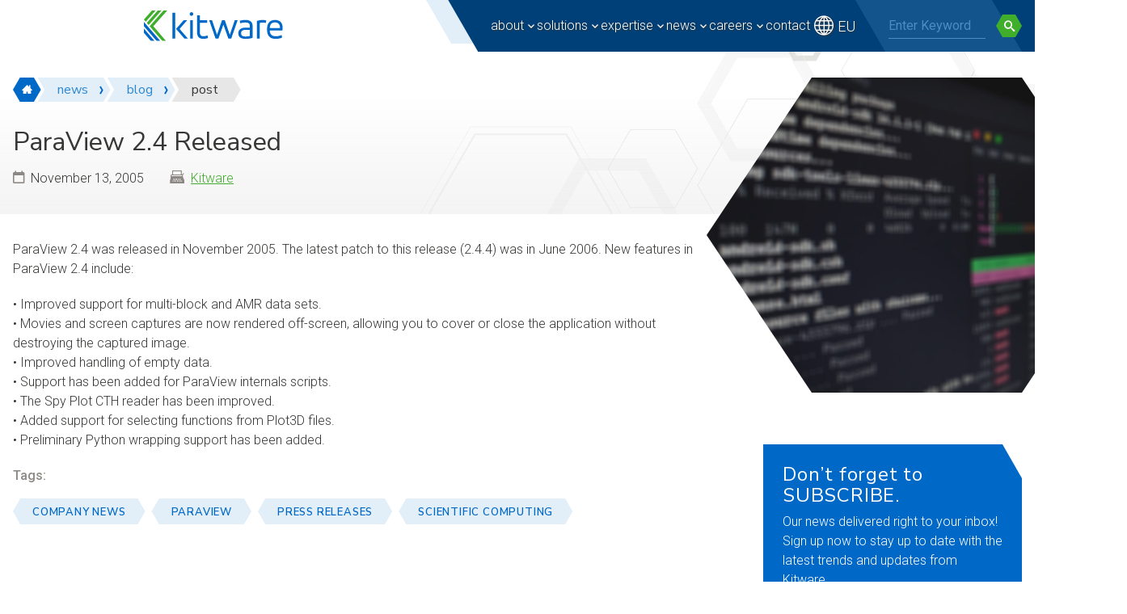

--- FILE ---
content_type: text/html; charset=UTF-8
request_url: https://www.kitware.com/paraview-2-4-released/
body_size: 19851
content:
<!doctype html>
<html lang="en-US">
<head>
	<meta charset="UTF-8">
	<meta name="viewport" content="width=device-width, initial-scale=1" />
	<link rel='dns-prefetch' href='//stats.wp.com' />
<link rel='dns-prefetch' href='//jetpack.wordpress.com' />
<link rel='dns-prefetch' href='//s0.wp.com' />
<link rel='dns-prefetch' href='//public-api.wordpress.com' />
<link rel='dns-prefetch' href='//0.gravatar.com' />
<link rel='dns-prefetch' href='//1.gravatar.com' />
<link rel='dns-prefetch' href='//2.gravatar.com' />

<style id='wp-img-auto-sizes-contain-inline-css' type='text/css'>
img:is([sizes=auto i],[sizes^="auto," i]){contain-intrinsic-size:3000px 1500px}
/*# sourceURL=wp-img-auto-sizes-contain-inline-css */
</style>
<style id='wp-block-library-inline-css' type='text/css'>
:root{--wp-block-synced-color:#7a00df;--wp-block-synced-color--rgb:122,0,223;--wp-bound-block-color:var(--wp-block-synced-color);--wp-editor-canvas-background:#ddd;--wp-admin-theme-color:#007cba;--wp-admin-theme-color--rgb:0,124,186;--wp-admin-theme-color-darker-10:#006ba1;--wp-admin-theme-color-darker-10--rgb:0,107,160.5;--wp-admin-theme-color-darker-20:#005a87;--wp-admin-theme-color-darker-20--rgb:0,90,135;--wp-admin-border-width-focus:2px}@media (min-resolution:192dpi){:root{--wp-admin-border-width-focus:1.5px}}.wp-element-button{cursor:pointer}:root .has-very-light-gray-background-color{background-color:#eee}:root .has-very-dark-gray-background-color{background-color:#313131}:root .has-very-light-gray-color{color:#eee}:root .has-very-dark-gray-color{color:#313131}:root .has-vivid-green-cyan-to-vivid-cyan-blue-gradient-background{background:linear-gradient(135deg,#00d084,#0693e3)}:root .has-purple-crush-gradient-background{background:linear-gradient(135deg,#34e2e4,#4721fb 50%,#ab1dfe)}:root .has-hazy-dawn-gradient-background{background:linear-gradient(135deg,#faaca8,#dad0ec)}:root .has-subdued-olive-gradient-background{background:linear-gradient(135deg,#fafae1,#67a671)}:root .has-atomic-cream-gradient-background{background:linear-gradient(135deg,#fdd79a,#004a59)}:root .has-nightshade-gradient-background{background:linear-gradient(135deg,#330968,#31cdcf)}:root .has-midnight-gradient-background{background:linear-gradient(135deg,#020381,#2874fc)}:root{--wp--preset--font-size--normal:16px;--wp--preset--font-size--huge:42px}.has-regular-font-size{font-size:1em}.has-larger-font-size{font-size:2.625em}.has-normal-font-size{font-size:var(--wp--preset--font-size--normal)}.has-huge-font-size{font-size:var(--wp--preset--font-size--huge)}.has-text-align-center{text-align:center}.has-text-align-left{text-align:left}.has-text-align-right{text-align:right}.has-fit-text{white-space:nowrap!important}#end-resizable-editor-section{display:none}.aligncenter{clear:both}.items-justified-left{justify-content:flex-start}.items-justified-center{justify-content:center}.items-justified-right{justify-content:flex-end}.items-justified-space-between{justify-content:space-between}.screen-reader-text{border:0;clip-path:inset(50%);height:1px;margin:-1px;overflow:hidden;padding:0;position:absolute;width:1px;word-wrap:normal!important}.screen-reader-text:focus{background-color:#ddd;clip-path:none;color:#444;display:block;font-size:1em;height:auto;left:5px;line-height:normal;padding:15px 23px 14px;text-decoration:none;top:5px;width:auto;z-index:100000}html :where(.has-border-color){border-style:solid}html :where([style*=border-top-color]){border-top-style:solid}html :where([style*=border-right-color]){border-right-style:solid}html :where([style*=border-bottom-color]){border-bottom-style:solid}html :where([style*=border-left-color]){border-left-style:solid}html :where([style*=border-width]){border-style:solid}html :where([style*=border-top-width]){border-top-style:solid}html :where([style*=border-right-width]){border-right-style:solid}html :where([style*=border-bottom-width]){border-bottom-style:solid}html :where([style*=border-left-width]){border-left-style:solid}html :where(img[class*=wp-image-]){height:auto;max-width:100%}:where(figure){margin:0 0 1em}html :where(.is-position-sticky){--wp-admin--admin-bar--position-offset:var(--wp-admin--admin-bar--height,0px)}@media screen and (max-width:600px){html :where(.is-position-sticky){--wp-admin--admin-bar--position-offset:0px}}

/*# sourceURL=wp-block-library-inline-css */
</style><style id='global-styles-inline-css' type='text/css'>
:root{--wp--preset--aspect-ratio--square: 1;--wp--preset--aspect-ratio--4-3: 4/3;--wp--preset--aspect-ratio--3-4: 3/4;--wp--preset--aspect-ratio--3-2: 3/2;--wp--preset--aspect-ratio--2-3: 2/3;--wp--preset--aspect-ratio--16-9: 16/9;--wp--preset--aspect-ratio--9-16: 9/16;--wp--preset--color--black: #000000;--wp--preset--color--cyan-bluish-gray: #abb8c3;--wp--preset--color--white: #FFFFFF;--wp--preset--color--pale-pink: #f78da7;--wp--preset--color--vivid-red: #cf2e2e;--wp--preset--color--luminous-vivid-orange: #ff6900;--wp--preset--color--luminous-vivid-amber: #fcb900;--wp--preset--color--light-green-cyan: #7bdcb5;--wp--preset--color--vivid-green-cyan: #00d084;--wp--preset--color--pale-cyan-blue: #8ed1fc;--wp--preset--color--vivid-cyan-blue: #0693e3;--wp--preset--color--vivid-purple: #9b51e0;--wp--preset--color--blue-50: #e2eff8;--wp--preset--color--blue-100: #c8dff2;--wp--preset--color--blue-200: #98c3e9;--wp--preset--color--blue-300: #62a4db;--wp--preset--color--blue-400: #2f87d0;--wp--preset--color--blue-500: #0068c7;--wp--preset--color--blue-600: #00559e;--wp--preset--color--blue-700: #004078;--wp--preset--color--blue-800: #003765;--wp--preset--color--blue-900: #002a4e;--wp--preset--color--green-50: #e9f6ea;--wp--preset--color--green-100: #d4eed5;--wp--preset--color--green-200: #b1dfaa;--wp--preset--color--green-300: #88ce81;--wp--preset--color--green-400: #62be56;--wp--preset--color--green-500: #3eae2b;--wp--preset--color--green-600: #2f8b23;--wp--preset--color--green-700: #25691b;--wp--preset--color--green-800: #2e5524;--wp--preset--color--green-900: #123510;--wp--preset--color--gray-50: #f2f2f2;--wp--preset--color--gray-100: #e7e7e7;--wp--preset--color--gray-200: #d1d0cf;--wp--preset--color--gray-300: #b8b8b6;--wp--preset--color--gray-400: #a1a09c;--wp--preset--color--gray-500: #8c8985;--wp--preset--color--gray-600: #706f6c;--wp--preset--color--gray-700: #535250;--wp--preset--color--gray-800: #373735;--wp--preset--color--gray-900: #1b1b1b;--wp--preset--gradient--vivid-cyan-blue-to-vivid-purple: linear-gradient(135deg,rgb(6,147,227) 0%,rgb(155,81,224) 100%);--wp--preset--gradient--light-green-cyan-to-vivid-green-cyan: linear-gradient(135deg,rgb(122,220,180) 0%,rgb(0,208,130) 100%);--wp--preset--gradient--luminous-vivid-amber-to-luminous-vivid-orange: linear-gradient(135deg,rgb(252,185,0) 0%,rgb(255,105,0) 100%);--wp--preset--gradient--luminous-vivid-orange-to-vivid-red: linear-gradient(135deg,rgb(255,105,0) 0%,rgb(207,46,46) 100%);--wp--preset--gradient--very-light-gray-to-cyan-bluish-gray: linear-gradient(135deg,rgb(238,238,238) 0%,rgb(169,184,195) 100%);--wp--preset--gradient--cool-to-warm-spectrum: linear-gradient(135deg,rgb(74,234,220) 0%,rgb(151,120,209) 20%,rgb(207,42,186) 40%,rgb(238,44,130) 60%,rgb(251,105,98) 80%,rgb(254,248,76) 100%);--wp--preset--gradient--blush-light-purple: linear-gradient(135deg,rgb(255,206,236) 0%,rgb(152,150,240) 100%);--wp--preset--gradient--blush-bordeaux: linear-gradient(135deg,rgb(254,205,165) 0%,rgb(254,45,45) 50%,rgb(107,0,62) 100%);--wp--preset--gradient--luminous-dusk: linear-gradient(135deg,rgb(255,203,112) 0%,rgb(199,81,192) 50%,rgb(65,88,208) 100%);--wp--preset--gradient--pale-ocean: linear-gradient(135deg,rgb(255,245,203) 0%,rgb(182,227,212) 50%,rgb(51,167,181) 100%);--wp--preset--gradient--electric-grass: linear-gradient(135deg,rgb(202,248,128) 0%,rgb(113,206,126) 100%);--wp--preset--gradient--midnight: linear-gradient(135deg,rgb(2,3,129) 0%,rgb(40,116,252) 100%);--wp--preset--font-size--small: 1rem;--wp--preset--font-size--medium: 1.125rem;--wp--preset--font-size--large: 1.625rem;--wp--preset--font-size--x-large: 2.25rem;--wp--preset--font-size--xx-large: clamp(2rem, 2rem + ((1vw - 0.2rem) * 0.938), 2.75rem);--wp--preset--font-size--xxx-large: clamp(2.25, 0.141rem + ((1vw - 3.2px) * 0.156), 4.25);--wp--preset--spacing--20: 0.44rem;--wp--preset--spacing--30: 0.67rem;--wp--preset--spacing--40: 1rem;--wp--preset--spacing--50: 1.5rem;--wp--preset--spacing--60: 2.25rem;--wp--preset--spacing--70: 3.38rem;--wp--preset--spacing--80: 5.06rem;--wp--preset--shadow--natural: 6px 6px 9px rgba(0, 0, 0, 0.2);--wp--preset--shadow--deep: 12px 12px 50px rgba(0, 0, 0, 0.4);--wp--preset--shadow--sharp: 6px 6px 0px rgba(0, 0, 0, 0.2);--wp--preset--shadow--outlined: 6px 6px 0px -3px rgb(255, 255, 255), 6px 6px rgb(0, 0, 0);--wp--preset--shadow--crisp: 6px 6px 0px rgb(0, 0, 0);}:where(body) { margin: 0; }.wp-site-blocks > .alignleft { float: left; margin-right: 2em; }.wp-site-blocks > .alignright { float: right; margin-left: 2em; }.wp-site-blocks > .aligncenter { justify-content: center; margin-left: auto; margin-right: auto; }:where(.is-layout-flex){gap: 0.5em;}:where(.is-layout-grid){gap: 0.5em;}.is-layout-flow > .alignleft{float: left;margin-inline-start: 0;margin-inline-end: 2em;}.is-layout-flow > .alignright{float: right;margin-inline-start: 2em;margin-inline-end: 0;}.is-layout-flow > .aligncenter{margin-left: auto !important;margin-right: auto !important;}.is-layout-constrained > .alignleft{float: left;margin-inline-start: 0;margin-inline-end: 2em;}.is-layout-constrained > .alignright{float: right;margin-inline-start: 2em;margin-inline-end: 0;}.is-layout-constrained > .aligncenter{margin-left: auto !important;margin-right: auto !important;}.is-layout-constrained > :where(:not(.alignleft):not(.alignright):not(.alignfull)){margin-left: auto !important;margin-right: auto !important;}body .is-layout-flex{display: flex;}.is-layout-flex{flex-wrap: wrap;align-items: center;}.is-layout-flex > :is(*, div){margin: 0;}body .is-layout-grid{display: grid;}.is-layout-grid > :is(*, div){margin: 0;}body{padding-top: 0px;padding-right: 0px;padding-bottom: 0px;padding-left: 0px;}a:where(:not(.wp-element-button)){text-decoration: underline;}:root :where(.wp-element-button, .wp-block-button__link){background-color: #32373c;border-width: 0;color: #fff;font-family: inherit;font-size: inherit;font-style: inherit;font-weight: inherit;letter-spacing: inherit;line-height: inherit;padding-top: calc(0.667em + 2px);padding-right: calc(1.333em + 2px);padding-bottom: calc(0.667em + 2px);padding-left: calc(1.333em + 2px);text-decoration: none;text-transform: inherit;}.has-black-color{color: var(--wp--preset--color--black) !important;}.has-cyan-bluish-gray-color{color: var(--wp--preset--color--cyan-bluish-gray) !important;}.has-white-color{color: var(--wp--preset--color--white) !important;}.has-pale-pink-color{color: var(--wp--preset--color--pale-pink) !important;}.has-vivid-red-color{color: var(--wp--preset--color--vivid-red) !important;}.has-luminous-vivid-orange-color{color: var(--wp--preset--color--luminous-vivid-orange) !important;}.has-luminous-vivid-amber-color{color: var(--wp--preset--color--luminous-vivid-amber) !important;}.has-light-green-cyan-color{color: var(--wp--preset--color--light-green-cyan) !important;}.has-vivid-green-cyan-color{color: var(--wp--preset--color--vivid-green-cyan) !important;}.has-pale-cyan-blue-color{color: var(--wp--preset--color--pale-cyan-blue) !important;}.has-vivid-cyan-blue-color{color: var(--wp--preset--color--vivid-cyan-blue) !important;}.has-vivid-purple-color{color: var(--wp--preset--color--vivid-purple) !important;}.has-blue-50-color{color: var(--wp--preset--color--blue-50) !important;}.has-blue-100-color{color: var(--wp--preset--color--blue-100) !important;}.has-blue-200-color{color: var(--wp--preset--color--blue-200) !important;}.has-blue-300-color{color: var(--wp--preset--color--blue-300) !important;}.has-blue-400-color{color: var(--wp--preset--color--blue-400) !important;}.has-blue-500-color{color: var(--wp--preset--color--blue-500) !important;}.has-blue-600-color{color: var(--wp--preset--color--blue-600) !important;}.has-blue-700-color{color: var(--wp--preset--color--blue-700) !important;}.has-blue-800-color{color: var(--wp--preset--color--blue-800) !important;}.has-blue-900-color{color: var(--wp--preset--color--blue-900) !important;}.has-green-50-color{color: var(--wp--preset--color--green-50) !important;}.has-green-100-color{color: var(--wp--preset--color--green-100) !important;}.has-green-200-color{color: var(--wp--preset--color--green-200) !important;}.has-green-300-color{color: var(--wp--preset--color--green-300) !important;}.has-green-400-color{color: var(--wp--preset--color--green-400) !important;}.has-green-500-color{color: var(--wp--preset--color--green-500) !important;}.has-green-600-color{color: var(--wp--preset--color--green-600) !important;}.has-green-700-color{color: var(--wp--preset--color--green-700) !important;}.has-green-800-color{color: var(--wp--preset--color--green-800) !important;}.has-green-900-color{color: var(--wp--preset--color--green-900) !important;}.has-gray-50-color{color: var(--wp--preset--color--gray-50) !important;}.has-gray-100-color{color: var(--wp--preset--color--gray-100) !important;}.has-gray-200-color{color: var(--wp--preset--color--gray-200) !important;}.has-gray-300-color{color: var(--wp--preset--color--gray-300) !important;}.has-gray-400-color{color: var(--wp--preset--color--gray-400) !important;}.has-gray-500-color{color: var(--wp--preset--color--gray-500) !important;}.has-gray-600-color{color: var(--wp--preset--color--gray-600) !important;}.has-gray-700-color{color: var(--wp--preset--color--gray-700) !important;}.has-gray-800-color{color: var(--wp--preset--color--gray-800) !important;}.has-gray-900-color{color: var(--wp--preset--color--gray-900) !important;}.has-black-background-color{background-color: var(--wp--preset--color--black) !important;}.has-cyan-bluish-gray-background-color{background-color: var(--wp--preset--color--cyan-bluish-gray) !important;}.has-white-background-color{background-color: var(--wp--preset--color--white) !important;}.has-pale-pink-background-color{background-color: var(--wp--preset--color--pale-pink) !important;}.has-vivid-red-background-color{background-color: var(--wp--preset--color--vivid-red) !important;}.has-luminous-vivid-orange-background-color{background-color: var(--wp--preset--color--luminous-vivid-orange) !important;}.has-luminous-vivid-amber-background-color{background-color: var(--wp--preset--color--luminous-vivid-amber) !important;}.has-light-green-cyan-background-color{background-color: var(--wp--preset--color--light-green-cyan) !important;}.has-vivid-green-cyan-background-color{background-color: var(--wp--preset--color--vivid-green-cyan) !important;}.has-pale-cyan-blue-background-color{background-color: var(--wp--preset--color--pale-cyan-blue) !important;}.has-vivid-cyan-blue-background-color{background-color: var(--wp--preset--color--vivid-cyan-blue) !important;}.has-vivid-purple-background-color{background-color: var(--wp--preset--color--vivid-purple) !important;}.has-blue-50-background-color{background-color: var(--wp--preset--color--blue-50) !important;}.has-blue-100-background-color{background-color: var(--wp--preset--color--blue-100) !important;}.has-blue-200-background-color{background-color: var(--wp--preset--color--blue-200) !important;}.has-blue-300-background-color{background-color: var(--wp--preset--color--blue-300) !important;}.has-blue-400-background-color{background-color: var(--wp--preset--color--blue-400) !important;}.has-blue-500-background-color{background-color: var(--wp--preset--color--blue-500) !important;}.has-blue-600-background-color{background-color: var(--wp--preset--color--blue-600) !important;}.has-blue-700-background-color{background-color: var(--wp--preset--color--blue-700) !important;}.has-blue-800-background-color{background-color: var(--wp--preset--color--blue-800) !important;}.has-blue-900-background-color{background-color: var(--wp--preset--color--blue-900) !important;}.has-green-50-background-color{background-color: var(--wp--preset--color--green-50) !important;}.has-green-100-background-color{background-color: var(--wp--preset--color--green-100) !important;}.has-green-200-background-color{background-color: var(--wp--preset--color--green-200) !important;}.has-green-300-background-color{background-color: var(--wp--preset--color--green-300) !important;}.has-green-400-background-color{background-color: var(--wp--preset--color--green-400) !important;}.has-green-500-background-color{background-color: var(--wp--preset--color--green-500) !important;}.has-green-600-background-color{background-color: var(--wp--preset--color--green-600) !important;}.has-green-700-background-color{background-color: var(--wp--preset--color--green-700) !important;}.has-green-800-background-color{background-color: var(--wp--preset--color--green-800) !important;}.has-green-900-background-color{background-color: var(--wp--preset--color--green-900) !important;}.has-gray-50-background-color{background-color: var(--wp--preset--color--gray-50) !important;}.has-gray-100-background-color{background-color: var(--wp--preset--color--gray-100) !important;}.has-gray-200-background-color{background-color: var(--wp--preset--color--gray-200) !important;}.has-gray-300-background-color{background-color: var(--wp--preset--color--gray-300) !important;}.has-gray-400-background-color{background-color: var(--wp--preset--color--gray-400) !important;}.has-gray-500-background-color{background-color: var(--wp--preset--color--gray-500) !important;}.has-gray-600-background-color{background-color: var(--wp--preset--color--gray-600) !important;}.has-gray-700-background-color{background-color: var(--wp--preset--color--gray-700) !important;}.has-gray-800-background-color{background-color: var(--wp--preset--color--gray-800) !important;}.has-gray-900-background-color{background-color: var(--wp--preset--color--gray-900) !important;}.has-black-border-color{border-color: var(--wp--preset--color--black) !important;}.has-cyan-bluish-gray-border-color{border-color: var(--wp--preset--color--cyan-bluish-gray) !important;}.has-white-border-color{border-color: var(--wp--preset--color--white) !important;}.has-pale-pink-border-color{border-color: var(--wp--preset--color--pale-pink) !important;}.has-vivid-red-border-color{border-color: var(--wp--preset--color--vivid-red) !important;}.has-luminous-vivid-orange-border-color{border-color: var(--wp--preset--color--luminous-vivid-orange) !important;}.has-luminous-vivid-amber-border-color{border-color: var(--wp--preset--color--luminous-vivid-amber) !important;}.has-light-green-cyan-border-color{border-color: var(--wp--preset--color--light-green-cyan) !important;}.has-vivid-green-cyan-border-color{border-color: var(--wp--preset--color--vivid-green-cyan) !important;}.has-pale-cyan-blue-border-color{border-color: var(--wp--preset--color--pale-cyan-blue) !important;}.has-vivid-cyan-blue-border-color{border-color: var(--wp--preset--color--vivid-cyan-blue) !important;}.has-vivid-purple-border-color{border-color: var(--wp--preset--color--vivid-purple) !important;}.has-blue-50-border-color{border-color: var(--wp--preset--color--blue-50) !important;}.has-blue-100-border-color{border-color: var(--wp--preset--color--blue-100) !important;}.has-blue-200-border-color{border-color: var(--wp--preset--color--blue-200) !important;}.has-blue-300-border-color{border-color: var(--wp--preset--color--blue-300) !important;}.has-blue-400-border-color{border-color: var(--wp--preset--color--blue-400) !important;}.has-blue-500-border-color{border-color: var(--wp--preset--color--blue-500) !important;}.has-blue-600-border-color{border-color: var(--wp--preset--color--blue-600) !important;}.has-blue-700-border-color{border-color: var(--wp--preset--color--blue-700) !important;}.has-blue-800-border-color{border-color: var(--wp--preset--color--blue-800) !important;}.has-blue-900-border-color{border-color: var(--wp--preset--color--blue-900) !important;}.has-green-50-border-color{border-color: var(--wp--preset--color--green-50) !important;}.has-green-100-border-color{border-color: var(--wp--preset--color--green-100) !important;}.has-green-200-border-color{border-color: var(--wp--preset--color--green-200) !important;}.has-green-300-border-color{border-color: var(--wp--preset--color--green-300) !important;}.has-green-400-border-color{border-color: var(--wp--preset--color--green-400) !important;}.has-green-500-border-color{border-color: var(--wp--preset--color--green-500) !important;}.has-green-600-border-color{border-color: var(--wp--preset--color--green-600) !important;}.has-green-700-border-color{border-color: var(--wp--preset--color--green-700) !important;}.has-green-800-border-color{border-color: var(--wp--preset--color--green-800) !important;}.has-green-900-border-color{border-color: var(--wp--preset--color--green-900) !important;}.has-gray-50-border-color{border-color: var(--wp--preset--color--gray-50) !important;}.has-gray-100-border-color{border-color: var(--wp--preset--color--gray-100) !important;}.has-gray-200-border-color{border-color: var(--wp--preset--color--gray-200) !important;}.has-gray-300-border-color{border-color: var(--wp--preset--color--gray-300) !important;}.has-gray-400-border-color{border-color: var(--wp--preset--color--gray-400) !important;}.has-gray-500-border-color{border-color: var(--wp--preset--color--gray-500) !important;}.has-gray-600-border-color{border-color: var(--wp--preset--color--gray-600) !important;}.has-gray-700-border-color{border-color: var(--wp--preset--color--gray-700) !important;}.has-gray-800-border-color{border-color: var(--wp--preset--color--gray-800) !important;}.has-gray-900-border-color{border-color: var(--wp--preset--color--gray-900) !important;}.has-vivid-cyan-blue-to-vivid-purple-gradient-background{background: var(--wp--preset--gradient--vivid-cyan-blue-to-vivid-purple) !important;}.has-light-green-cyan-to-vivid-green-cyan-gradient-background{background: var(--wp--preset--gradient--light-green-cyan-to-vivid-green-cyan) !important;}.has-luminous-vivid-amber-to-luminous-vivid-orange-gradient-background{background: var(--wp--preset--gradient--luminous-vivid-amber-to-luminous-vivid-orange) !important;}.has-luminous-vivid-orange-to-vivid-red-gradient-background{background: var(--wp--preset--gradient--luminous-vivid-orange-to-vivid-red) !important;}.has-very-light-gray-to-cyan-bluish-gray-gradient-background{background: var(--wp--preset--gradient--very-light-gray-to-cyan-bluish-gray) !important;}.has-cool-to-warm-spectrum-gradient-background{background: var(--wp--preset--gradient--cool-to-warm-spectrum) !important;}.has-blush-light-purple-gradient-background{background: var(--wp--preset--gradient--blush-light-purple) !important;}.has-blush-bordeaux-gradient-background{background: var(--wp--preset--gradient--blush-bordeaux) !important;}.has-luminous-dusk-gradient-background{background: var(--wp--preset--gradient--luminous-dusk) !important;}.has-pale-ocean-gradient-background{background: var(--wp--preset--gradient--pale-ocean) !important;}.has-electric-grass-gradient-background{background: var(--wp--preset--gradient--electric-grass) !important;}.has-midnight-gradient-background{background: var(--wp--preset--gradient--midnight) !important;}.has-small-font-size{font-size: var(--wp--preset--font-size--small) !important;}.has-medium-font-size{font-size: var(--wp--preset--font-size--medium) !important;}.has-large-font-size{font-size: var(--wp--preset--font-size--large) !important;}.has-x-large-font-size{font-size: var(--wp--preset--font-size--x-large) !important;}.has-xx-large-font-size{font-size: var(--wp--preset--font-size--xx-large) !important;}.has-xxx-large-font-size{font-size: var(--wp--preset--font-size--xxx-large) !important;}
/*# sourceURL=global-styles-inline-css */
</style>

<link rel='stylesheet' id='wp-components-css' href='https://www.kitware.com/main/wp-includes/css/dist/components/style.min.css?ver=6.9' type='text/css' media='all' />
<link rel='stylesheet' id='wp-preferences-css' href='https://www.kitware.com/main/wp-includes/css/dist/preferences/style.min.css?ver=6.9' type='text/css' media='all' />
<link rel='stylesheet' id='wp-block-editor-css' href='https://www.kitware.com/main/wp-includes/css/dist/block-editor/style.min.css?ver=6.9' type='text/css' media='all' />
<link rel='stylesheet' id='popup-maker-block-library-style-css' href='https://www.kitware.com/main/wp-content/plugins/popup-maker/dist/packages/block-library-style.css?ver=dbea705cfafe089d65f1' type='text/css' media='all' />
<link rel='stylesheet' id='kwp-webinars-css-css' href='https://www.kitware.com/main/wp-content/plugins/kwp-webinars/_resources/css/kwpWebinars.min.css?ver=1.0.0' type='text/css' media='all' />
<link rel='stylesheet' id='stripe-handler-ng-style-css' href='https://www.kitware.com/main/wp-content/plugins/stripe-payments/public/assets/css/public.css?ver=2.0.96' type='text/css' media='all' />
<link rel='stylesheet' id='kitwarean-styles-css' href='https://www.kitware.com/main/wp-content/themes/kitwarean/assets/css/styles.min.css?ver=2.27.1' type='text/css' media='all' />
<link rel='stylesheet' id='evcal_cal_default-css' href='//www.kitware.com/main/wp-content/plugins/eventON/assets/css/eventon_styles.css?ver=4.9.9' type='text/css' media='all' />
<link rel='stylesheet' id='evo_font_icons-css' href='//www.kitware.com/main/wp-content/plugins/eventON/assets/fonts/all.css?ver=4.9.9' type='text/css' media='all' />
<style id='evo_dynamic_styles-inline-css' type='text/css'>
.eventon_events_list .eventon_list_event .desc_trig, .evopop_top{background-color:#ffffff}.eventon_events_list .eventon_list_event .desc_trig:hover{background-color:#ffffff}.ajde_evcal_calendar .calendar_header p,
		.eventon_events_list .eventon_list_event .evoet_cx span.evoet_dayblock span, 
		.evo_pop_body .evoet_cx span.evoet_dayblock span,
		.ajde_evcal_calendar .evcal_evdata_row .evcal_evdata_cell h3.evo_h3,
		.evo_lightbox_content h3.evo_h3, h2.evo_h2, h3.evo_h3,h4.evo_h4,
		body .ajde_evcal_calendar h4.evo_h4, 
		.evo_content_in h4.evo_h4,
		.evo_metarow_ICS .evcal_evdata_cell p a,
		.eventon_events_list .eventon_list_event .evoet_cx span.evcal_desc2, 
		.eventon_list_event .evoet_cx span.evcal_event_title,
		.evoet_cx span.evcal_desc2,	
		.evo_metarow_ICS .evcal_evdata_cell p a, 
		.evo_metarow_learnMICS .evcal_col50 .evcal_evdata_cell p a,
		.eventon_list_event .evo_metarow_locImg p.evoLOCtxt .evo_loc_text_title,		
		.evo_clik_row .evo_h3,
		.evotax_term_card .evotax_term_details h2, 
		.evotax_term_card h3.evotax_term_subtitle,
		.ajde_evcal_calendar .evo_sort_btn,
		.eventon_main_section  #evcal_cur,	
		.ajde_evcal_calendar .calendar_header p.evo_month_title,		
		.ajde_evcal_calendar .eventon_events_list .evcal_month_line p,
		.eventon_events_list .eventon_list_event .evcal_cblock,			
		.ajde_evcal_calendar .evcal_month_line,
		.eventon_event .event_excerpt_in h3,
		.ajde_evcal_calendar .evo_footer_nav p.evo_month_title,
		.evo_eventon_live_now_section h3,
		.evo_tab_view .evo_tabs p.evo_tab,
		.evo_metarow_virtual .evo_live_now_tag{font-family:Roboto}.ajde_evcal_calendar .eventon_events_list p,	
		.evo_lightbox p,
		.eventon_events_list .eventon_list_event .evoet_cx span, 
		.evo_pop_body .evoet_cx span,	
		.eventon_events_list .eventon_list_event .evoet_cx span.evcal_event_subtitle, 
		.evo_pop_body .evoet_cx span.evcal_event_subtitle,
		.ajde_evcal_calendar .eventon_list_event .event_description .evcal_btn, 
		.evo_pop_body .evcal_btn, .evcal_btn,
		.eventon_events_list .eventon_list_event .cancel_event .evo_event_headers, 
		.evo_pop_body .evo_event_headers.canceled,
		.eventon_events_list .eventon_list_event .evcal_list_a .evo_above_title span,
		.evo_pop_body .evcal_list_a .evo_above_title span,
		.evcal_evdata_row.evcal_event_details .evcal_evdata_cell p,
		#evcal_list .eventon_list_event .evoInput, .evo_pop_body .evoInput,
		.evcal_evdata_row .evcal_evdata_cell p, 
		#evcal_list .eventon_list_event p.no_events,
		.ajde_evcal_calendar .eventon_events_list .eventon_desc_in ul,
		.evoGuideCall em,
		.evo_cal_above span,
		.ajde_evcal_calendar .calendar_header .evo_j_dates .legend,
		.eventon_sort_line p, .eventon_filter_line p,
		.evcal_evdata_row{font-family:Roboto}.ajde_evcal_calendar .evo_sort_btn, .eventon_sf_field p, .evo_srt_sel p.fa{color:#B8B8B8}.ajde_evcal_calendar .evo_sort_btn:hover{color:#d8d8d8}#evcal_list .eventon_list_event .evoet_cx em, .evo_lightboxes .evoet_cx em{color:#8c8c8c}#evcal_list .eventon_list_event .evoet_cx em a{color:#c7d7dd}
				#evcal_list .eventon_list_event .event_description .evcal_btn, 
				#evcal_list .eventon_list_event .event_description .evcal_btn p, 
				body .evo_lightboxes .evo_lightbox_body.evo_pop_body .evcal_btn,
				.ajde_evcal_calendar .eventon_list_event .event_description .evcal_btn, 
				.evo_lightbox .evcal_btn, body .evcal_btn,
				.evo_lightbox.eventon_events_list .eventon_list_event a.evcal_btn,
				.evcal_btn{color:#ffffff;background:#237ebd;}#evcal_list .eventon_list_event .event_description .evcal_btn:hover, 
				body .evo_lightboxes .evo_lightbox_body.evo_pop_body .evcal_btn:hover,
				.ajde_evcal_calendar .eventon_list_event .event_description .evcal_btn:hover, 
				.evo_pop_body .evcal_btn:hover, .evcal_btn:hover,.evcal_evdata_row.evo_clik_row:hover{color:#ffffff;background:#237ebd;}.evcal_evdata_row.evo_clik_row:hover &gt; *, .evcal_evdata_row.evo_clik_row:hover i{color:#ffffff}.eventon_list_event .evo_btn_secondary, 
				.ajde_evcal_calendar .eventon_list_event .event_description .evcal_btn.evo_btn_secondary,
				.evo_lightbox .evcal_btn.evo_btn_secondary, 
				body .evcal_btn.evo_btn_secondary,
				#evcal_list .eventon_list_event .event_description .evcal_btn.evo_btn_secondary,
				.evcal_btn.evo_btn_secondary,
				.evo_btn_secondary{color:#ffffff;background:#d2d2d2;}.eventon_list_event .evo_btn_secondary:hover, 
				.ajde_evcal_calendar .eventon_list_event .event_description .evcal_btn.evo_btn_secondary:hover,
				.evo_lightbox .evcal_btn.evo_btn_secondary:hover, 
				body .evcal_btn.evo_btn_secondary:hover,
				#evcal_list .eventon_list_event .event_description .evcal_btn.evo_btn_secondary:hover,
				.eventon_list_event .evo_btn_secondary:hover, 
				.evcal_btn.evo_btn_secondary:hover,
				.evo_btn_secondary:hover{color:#ffffff;background:#bebebe;}.evocard_row .evcal_evdata_icons i, .evocard_row .evcal_evdata_custometa_icons i{color:#62a5db;font-size:18px;}.evcal_evdata_row .evcal_evdata_cell h3, .evo_clik_row .evo_h3{font-size:18px}#evcal_list .eventon_list_event .evcal_cblock, .evo_lightboxes .evo_pop_body .evcal_cblock{color:#0067c7}.evcal_evdata_row .evcal_evdata_cell h2, .evcal_evdata_row .evcal_evdata_cell h3, .evorow .evo_clik_row h3, 
			.evcal_evdata_row .evcal_evdata_cell h3 a{color:#6B6B6B}#evcal_list .eventon_list_event .evcal_eventcard p, 
				.ajde_evcal_calendar .eventon_events_list .eventon_desc_in ul,
				.evo_lightboxes .evo_pop_body .evcal_evdata_row .evcal_evdata_cell p,
				.evo_lightboxes .evcal_evdata_cell p a{color:#656565}.ajde_evcal_calendar #evcal_head.calendar_header #evcal_cur, .ajde_evcal_calendar .evcal_month_line p, .ajde_evcal_calendar .evo_footer_nav p.evo_month_title{color:#0067c7}.eventon_events_list .eventon_list_event .event_description, .evo_lightbox.eventcard .evo_lightbox_body{background-color:#f5f5f5}.evocard_box{background-color:#f3f3f3}.evcal_event_details .evcal_evdata_cell.shorter_desc .eventon_desc_in:after{background:linear-gradient(to top,	#f3f3f3 20%, #f3f3f300 80%)}.event_description .bordb, #evcal_list .bordb, .eventon_events_list .eventon_list_event .event_description, .bordr, #evcal_list,
					#evcal_list p.desc_trig_outter, 
					.evopop_top,
					.evo_pop_body .bordb{border-color:#cdcdcd}.eventon_events_list .eventon_list_event .evcal_list_a.featured_event{background-color:#c7d7dd}.eventon_events_list .eventon_list_event .evcal_list_a.featured_event:hover{background-color:#c7d7dd}.eventon_events_list .eventon_list_event .evoet_cx span.evo_above_title span.featured, .evo_pop_body .evoet_cx span.evo_above_title span.featured{color:#8c8c8c;background-color:#c7d7dd;}.evcal_desc3 .evo_ep_bar b, .evcal_desc3 .evo_ep_bar b:before{background-color:#f79191}.evcal_desc3 .evo_ep_bar.evo_completed b{background-color:#9a9a9a}.ajde_evcal_calendar.color #evcal_list .eventon_list_event .evcal_cblock, .ajde_evcal_calendar.color #evcal_list .eventon_list_event .evoet_cx span.evcal_event_title, 
				.ajde_evcal_calendar.color #evcal_list .eventon_list_event .evoet_cx span.evcal_event_subtitle, 
				.ajde_evcal_calendar.color #evcal_list .eventon_list_event .evoet_cx em, 
				.ajde_evcal_calendar.color #evcal_list .eventon_list_event .eventon_list_event .evoet_cx .evcal_desc_info, 
				.ajde_evcal_calendar.color .eventon_events_list .eventon_list_event .evcal_cblock em.evo_day, 
				.ajde_evcal_calendar.color .evoet_cx .evo_below_title .status_reason, 
				.ajde_evcal_calendar.color .evoet_cx .evo_tz_time .evo_tz, 
				.ajde_evcal_calendar.color .evoet_cx .evo_mytime.tzo_trig i, 
				.ajde_evcal_calendar.color .evoet_cx .evo_mytime.tzo_trig b, 
				.ajde_evcal_calendar.color .evoet_cx .evcal_desc3 em i, 
				.ajde_evcal_calendar.color .evoet_cx .evcal_desc3 .evo_ep_pre, 
				.ajde_evcal_calendar.color .evoet_cx .evcal_desc3 .evo_ep_time, 
				.ajde_evcal_calendar.color .evoet_cx .evo_mytime.tzo_trig:hover i, 
				.ajde_evcal_calendar.color .evoet_cx .evo_mytime.tzo_trig:hover b, 
				.evo_lightboxes .color.eventon_list_event .evoet_cx .evo_below_title .status_reason, 
				.evo_lightboxes .color.eventon_list_event .evcal_cblock, 
				.evo_lightboxes .color.eventon_list_event .evoet_cx span.evcal_event_title,
				 .evo_lightboxes .color.eventon_list_event .evoet_cx span.evcal_event_subtitle, 
				 .evo_lightboxes .color.eventon_list_event .evoet_cx em, 
				 .evo_lightboxes .color.eventon_list_event .evoet_cx .evcal_desc_info, 
				 .evo_lightboxes .color.eventon_list_event .evcal_cblock em.evo_day, 
				 .evo_lightboxes .color.eventon_list_event .evoet_cx .evo_tz_time &gt; *,
				  .evo_lightboxes .color.eventon_list_event .evoet_cx .evo_mytime.tzo_trig i,
				  .evo_lightboxes .color.eventon_list_event .evoet_cx .evo_mytime.tzo_trig b,
				  .ajde_evcal_calendar.color #evcal_list.eventon_events_list .eventon_list_event p .evoet_cx span.evcal_event_title{color:#ffffff}.event_description .evcal_close{background-color:#eaeaea}.event_description .evcal_close:hover{background-color:#c7c7c7}.evo_lightboxes .evopopclose, .evo_lightboxes .evolbclose{background-color:#000000}.evo_lightboxes .evopopclose:hover, .evo_lightboxes .evolbclose:hover{background-color:#cfcfcf}.evo_lightboxes .evolbclose:before, .evo_lightboxes .evolbclose:after{background-color:#666666}.evo_lightboxes .evolbclose:hover:before, .evo_lightboxes .evolbclose:hover:after{background-color:#666666}#evcal_list .evorow.getdirections, .evo_pop_body .evorow.getdirections{background-color:#ffffff}#evcal_list .evorow.getdirections .evoInput, .evo_pop_body .evorow.getdirections .evoInput{color:#888888}.ajde_evcal_calendar #evcal_list.eventon_events_list .eventon_list_event p .evoet_cx span.evcal_event_title{color:#6B6B6B}.eventon_events_list .eventon_list_event .evoet_cx span.evcal_event_subtitle, 
				.evo_lightboxes .evo_pop_body .evoet_cx span.evcal_event_subtitle{color:#6B6B6B}.fp_popup_option i{color:#999;font-size:22px;}.evo_cal_above span{color:#373735;background-color:#e7e7e7;}.evo_cal_above span:hover{color:#e7e7e7;background-color:#373735;}.evo_cal_above span.evo-gototoday-btn{color:#373735;background-color:#e7e7e7;}.evo_cal_above span.evo-gototoday-btn:hover{color:#e7e7e7;background-color:#373735;}.ajde_evcal_calendar .calendar_header .evo_j_dates .legend a{color:#373735;background-color:#e7e7e7;}.ajde_evcal_calendar .calendar_header .evo_j_dates .legend a:hover{color:#e7e7e7;background-color:#373735;}.ajde_evcal_calendar .calendar_header .evo_j_dates .legend a.current{color:#ffffff;background-color:#CFCFCF;}.ajde_evcal_calendar .calendar_header .evo_j_dates .legend a.set{color:#ffffff;background-color:#0067c7;}.ajde_evcal_calendar .calendar_header .evcal_arrows, .evo_footer_nav .evcal_arrows{border-color:#98c3e9;background-color:#ffffff;}.ajde_evcal_calendar .calendar_header .evcal_arrows:hover, .evo_footer_nav .evcal_arrows:hover{border-color:#0067c7;background-color:#ffffff;}.ajde_evcal_calendar .calendar_header .evcal_arrows:before,
	.evo_footer_nav .evcal_arrows:before{border-color:#98c3e9}.ajde_evcal_calendar .calendar_header .evcal_arrows.evcal_btn_next:hover:before,
.ajde_evcal_calendar .calendar_header .evcal_arrows.evcal_btn_prev:hover:before,
	.evo_footer_nav .evcal_arrows.evcal_btn_prev:hover:before,
	.evo_footer_nav .evcal_arrows.evcal_btn_next:hover:before{border-color:#0067c7}.eventon_events_list .eventon_list_event .evoet_cx span.evo_above_title span, .evo_pop_body .evoet_cx span.evo_above_title span{color:#ffffff;background-color:#F79191;}.eventon_events_list .eventon_list_event .evoet_cx span.evo_above_title span.canceled, .evo_pop_body .evoet_cx span.evo_above_title span.canceled{color:#ffffff;background-color:#F79191;}.eventon_events_list .eventon_list_event .evoet_cx span.evo_above_title span.postponed, .evo_pop_body .evoet_cx span.evo_above_title span.postponed{color:#ffffff;background-color:#e3784b;}.eventon_events_list .eventon_list_event .evoet_cx span.evo_above_title span.movedonline, .evo_pop_body .evoet_cx span.evo_above_title span.movedonline{color:#ffffff;background-color:#6edccd;}.eventon_events_list .eventon_list_event .evoet_cx span.evo_above_title span.rescheduled, .evo_pop_body .evoet_cx span.evo_above_title span.rescheduled{color:#ffffff;background-color:#67ef78;}.ajde_evcal_calendar #evcal_list.eventon_events_list .eventon_list_event .cancel_event.evcal_list_a, .evo_lightbox_body.eventon_list_event.cancel_event .evopop_top{background-color:#b0b0b0}.eventon_events_list .eventon_list_event .cancel_event.evcal_list_a:before{color:#333333}#eventon_loadbar{background-color:#efefef}#eventon_loadbar:before{background-color:#f5b87a}.evoet_cx .evcal_desc3 em.evocmd_button, #evcal_list .evoet_cx .evcal_desc3 em.evocmd_button{color:#ffffff;background-color:#237dbd;}.evo_repeat_series_dates span{color:#656565;background-color:#dedede;}.evo_metarow_socialmedia a.evo_ss:hover{background-color:#9e9e9e;}.evo_metarow_socialmedia a.evo_ss i{color:#888686;}.evo_metarow_socialmedia a.evo_ss:hover i{color:#ffffff;}.evo_metarow_socialmedia .evo_sm{border-color:#cdcdcd}.eventon_events_list .evoShow_more_events span{background-color:#b4b4b4;color:#ffffff;}.evo_card_health_boxes .evo_health_b{background-color:#ececec;color:#8d8d8d;}.evo_card_health_boxes .evo_health_b svg, .evo_card_health_boxes .evo_health_b i.fa{fill:#8d8d8d;color:#8d8d8d;}.evo_health_b.ehb_other{border-color:#e8e8e8}.eventon_list_event .evoet_cx em.evo_mytime.tzo_trig i
				{color:#2eb4dc}.eventon_list_event .evoet_cx em.evo_mytime,
				.eventon_list_event .evoet_cx em.evo_mytime.tzo_trig:hover,
				.eventon_list_event .evoet_cx em.evo_mytime,
				.eventon_list_event .evcal_evdata_cell .evo_mytime,
				.eventon_list_event .evcal_evdata_cell .evo_mytime.tzo_trig{background-color:#2eb4dc}.eventon_list_event .evoet_cx em.evo_mytime &gt;*, 
				.eventon_list_event .evcal_evdata_cell .evo_mytime &gt;*,
				.eventon_list_event .evoet_cx em.evo_mytime.tzo_trig:hover &gt;*{color:#ffffff}.eventon_events_list .evose_repeat_header span.title{background-color:#fed584;color:#202124;}.eventon_events_list .evose_repeat_header .ri_nav a, 
				.eventon_events_list .evose_repeat_header .ri_nav a:visited, 
				.eventon_events_list .evose_repeat_header .ri_nav a:hover{color:#656565}.eventon_events_list .evose_repeat_header .ri_nav b{border-color:#808080}body .EVOSR_section a.evo_do_search, body a.evosr_search_btn, .evo_search_bar_in a.evosr_search_btn{color:#3d3d3d}body .EVOSR_section a.evo_do_search:hover, body a.evosr_search_btn:hover, .evo_search_bar_in a.evosr_search_btn:hover{color:#bbbbbb}.EVOSR_section input, .evo_search_bar input{border-color:#EDEDED;background-color:#F2F2F2;}.evosr_blur{background-color:#f9d789;color:#14141E;}.evosr_blur{background-color:#e6e6e6;color:#ffffff;}.evo_search_results_count span{background-color:#d2d2d2;color:#ffffff;}.EVOSR_section input:hover, .evo_search_bar input:hover{color:#c5c5c5}.evo_search_results_count{color:#14141E}.evo_eventon_live_now_section h3{color:#8e8e8e}.evo_eventon_live_now_section .evo_eventon_now_next{background-color:#ececec}.evo_eventon_live_now_section .evo_eventon_now_next h3{color:#8e8e8e}.evo_eventon_live_now_section .evo_eventon_now_next h3 .evo_countdowner{background-color:#a5a5a5;color:#ffffff;}.evo_eventon_live_now_section p.evo_eventon_no_events_now{background-color:#d6f5d2;color:#888888;}.ajde_evcal_calendar.esty_1 #evcal_list .eventon_list_event.no_events p.no_events,   .ajde_evcal_calendar.esty_2 #evcal_list .eventon_list_event.no_events p.no_events, .ajde_evcal_calendar.esty_3 #evcal_list .eventon_list_event.no_events p.no_events{background-color:#ffffff}.ajde_evcal_calendar.esty_1 #evcal_list .eventon_list_event.no_events p.no_events, .ajde_evcal_calendar.esty_2 #evcal_list .eventon_list_event.no_events p.no_events,.ajde_evcal_calendar.esty_3 #evcal_list .eventon_list_event.no_events p.no_events, .ajde_evcal_calendar.esty_1 #evcal_list .eventon_list_event.no_events p.no_events a, .ajde_evcal_calendar.esty_2 #evcal_list .eventon_list_event.no_events p.no_events a, .ajde_evcal_calendar.esty_3 #evcal_list .eventon_list_event.no_events p.no_events a{color:#202124}.ajde_evcal_calendar.esty_0 #evcal_list .eventon_list_event.no_events p.no_events,   .ajde_evcal_calendar.esty_4 #evcal_list .eventon_list_event.no_events p.no_events{background-color:#ffffff}.ajde_evcal_calendar.esty_0 #evcal_list .eventon_list_event.no_events p.no_events, .ajde_evcal_calendar.esty_4 #evcal_list .eventon_list_event.no_events p.no_events,.ajde_evcal_calendar.esty_0 #evcal_list .eventon_list_event.no_events p.no_events a,.ajde_evcal_calendar.esty_4 #evcal_list .eventon_list_event.no_events p.no_events a{color:#202124}.eventon_full_description .eventon_desc_in a { color:  #3EAE2B; }
.evo_cal_above span {  opacity: 0.8; }
.evo_page_body { padding-top: 96px; max-width: 82rem; }
.evo_day_in &gt; .55348 { display: none; }
.evcal_evdata_row .evcal_evdata_cell h2 { text-transform: none; font-size: 1.75rem; font-weight: 400; line-height: 1; }
.evcal_evdata_row .evcal_evdata_cell h3 { text-transform: none; font-size: clamp(1.25rem, 2vw, 1.5rem); font-weight: 700; line-height: 1.1; margin: .5rem 0 1.25rem 0; letter-spacing: .05rem; padding: 0; }
.eventon_events_list .eventon_list_event .desc_trig, .evopop_top{background-color:#ffffff}.eventon_events_list .eventon_list_event .desc_trig:hover{background-color:#ffffff}.ajde_evcal_calendar .calendar_header p,
		.eventon_events_list .eventon_list_event .evoet_cx span.evoet_dayblock span, 
		.evo_pop_body .evoet_cx span.evoet_dayblock span,
		.ajde_evcal_calendar .evcal_evdata_row .evcal_evdata_cell h3.evo_h3,
		.evo_lightbox_content h3.evo_h3, h2.evo_h2, h3.evo_h3,h4.evo_h4,
		body .ajde_evcal_calendar h4.evo_h4, 
		.evo_content_in h4.evo_h4,
		.evo_metarow_ICS .evcal_evdata_cell p a,
		.eventon_events_list .eventon_list_event .evoet_cx span.evcal_desc2, 
		.eventon_list_event .evoet_cx span.evcal_event_title,
		.evoet_cx span.evcal_desc2,	
		.evo_metarow_ICS .evcal_evdata_cell p a, 
		.evo_metarow_learnMICS .evcal_col50 .evcal_evdata_cell p a,
		.eventon_list_event .evo_metarow_locImg p.evoLOCtxt .evo_loc_text_title,		
		.evo_clik_row .evo_h3,
		.evotax_term_card .evotax_term_details h2, 
		.evotax_term_card h3.evotax_term_subtitle,
		.ajde_evcal_calendar .evo_sort_btn,
		.eventon_main_section  #evcal_cur,	
		.ajde_evcal_calendar .calendar_header p.evo_month_title,		
		.ajde_evcal_calendar .eventon_events_list .evcal_month_line p,
		.eventon_events_list .eventon_list_event .evcal_cblock,			
		.ajde_evcal_calendar .evcal_month_line,
		.eventon_event .event_excerpt_in h3,
		.ajde_evcal_calendar .evo_footer_nav p.evo_month_title,
		.evo_eventon_live_now_section h3,
		.evo_tab_view .evo_tabs p.evo_tab,
		.evo_metarow_virtual .evo_live_now_tag{font-family:Roboto}.ajde_evcal_calendar .eventon_events_list p,	
		.evo_lightbox p,
		.eventon_events_list .eventon_list_event .evoet_cx span, 
		.evo_pop_body .evoet_cx span,	
		.eventon_events_list .eventon_list_event .evoet_cx span.evcal_event_subtitle, 
		.evo_pop_body .evoet_cx span.evcal_event_subtitle,
		.ajde_evcal_calendar .eventon_list_event .event_description .evcal_btn, 
		.evo_pop_body .evcal_btn, .evcal_btn,
		.eventon_events_list .eventon_list_event .cancel_event .evo_event_headers, 
		.evo_pop_body .evo_event_headers.canceled,
		.eventon_events_list .eventon_list_event .evcal_list_a .evo_above_title span,
		.evo_pop_body .evcal_list_a .evo_above_title span,
		.evcal_evdata_row.evcal_event_details .evcal_evdata_cell p,
		#evcal_list .eventon_list_event .evoInput, .evo_pop_body .evoInput,
		.evcal_evdata_row .evcal_evdata_cell p, 
		#evcal_list .eventon_list_event p.no_events,
		.ajde_evcal_calendar .eventon_events_list .eventon_desc_in ul,
		.evoGuideCall em,
		.evo_cal_above span,
		.ajde_evcal_calendar .calendar_header .evo_j_dates .legend,
		.eventon_sort_line p, .eventon_filter_line p,
		.evcal_evdata_row{font-family:Roboto}.ajde_evcal_calendar .evo_sort_btn, .eventon_sf_field p, .evo_srt_sel p.fa{color:#B8B8B8}.ajde_evcal_calendar .evo_sort_btn:hover{color:#d8d8d8}#evcal_list .eventon_list_event .evoet_cx em, .evo_lightboxes .evoet_cx em{color:#8c8c8c}#evcal_list .eventon_list_event .evoet_cx em a{color:#c7d7dd}
				#evcal_list .eventon_list_event .event_description .evcal_btn, 
				#evcal_list .eventon_list_event .event_description .evcal_btn p, 
				body .evo_lightboxes .evo_lightbox_body.evo_pop_body .evcal_btn,
				.ajde_evcal_calendar .eventon_list_event .event_description .evcal_btn, 
				.evo_lightbox .evcal_btn, body .evcal_btn,
				.evo_lightbox.eventon_events_list .eventon_list_event a.evcal_btn,
				.evcal_btn{color:#ffffff;background:#237ebd;}#evcal_list .eventon_list_event .event_description .evcal_btn:hover, 
				body .evo_lightboxes .evo_lightbox_body.evo_pop_body .evcal_btn:hover,
				.ajde_evcal_calendar .eventon_list_event .event_description .evcal_btn:hover, 
				.evo_pop_body .evcal_btn:hover, .evcal_btn:hover,.evcal_evdata_row.evo_clik_row:hover{color:#ffffff;background:#237ebd;}.evcal_evdata_row.evo_clik_row:hover &gt; *, .evcal_evdata_row.evo_clik_row:hover i{color:#ffffff}.eventon_list_event .evo_btn_secondary, 
				.ajde_evcal_calendar .eventon_list_event .event_description .evcal_btn.evo_btn_secondary,
				.evo_lightbox .evcal_btn.evo_btn_secondary, 
				body .evcal_btn.evo_btn_secondary,
				#evcal_list .eventon_list_event .event_description .evcal_btn.evo_btn_secondary,
				.evcal_btn.evo_btn_secondary,
				.evo_btn_secondary{color:#ffffff;background:#d2d2d2;}.eventon_list_event .evo_btn_secondary:hover, 
				.ajde_evcal_calendar .eventon_list_event .event_description .evcal_btn.evo_btn_secondary:hover,
				.evo_lightbox .evcal_btn.evo_btn_secondary:hover, 
				body .evcal_btn.evo_btn_secondary:hover,
				#evcal_list .eventon_list_event .event_description .evcal_btn.evo_btn_secondary:hover,
				.eventon_list_event .evo_btn_secondary:hover, 
				.evcal_btn.evo_btn_secondary:hover,
				.evo_btn_secondary:hover{color:#ffffff;background:#bebebe;}.evocard_row .evcal_evdata_icons i, .evocard_row .evcal_evdata_custometa_icons i{color:#62a5db;font-size:18px;}.evcal_evdata_row .evcal_evdata_cell h3, .evo_clik_row .evo_h3{font-size:18px}#evcal_list .eventon_list_event .evcal_cblock, .evo_lightboxes .evo_pop_body .evcal_cblock{color:#0067c7}.evcal_evdata_row .evcal_evdata_cell h2, .evcal_evdata_row .evcal_evdata_cell h3, .evorow .evo_clik_row h3, 
			.evcal_evdata_row .evcal_evdata_cell h3 a{color:#6B6B6B}#evcal_list .eventon_list_event .evcal_eventcard p, 
				.ajde_evcal_calendar .eventon_events_list .eventon_desc_in ul,
				.evo_lightboxes .evo_pop_body .evcal_evdata_row .evcal_evdata_cell p,
				.evo_lightboxes .evcal_evdata_cell p a{color:#656565}.ajde_evcal_calendar #evcal_head.calendar_header #evcal_cur, .ajde_evcal_calendar .evcal_month_line p, .ajde_evcal_calendar .evo_footer_nav p.evo_month_title{color:#0067c7}.eventon_events_list .eventon_list_event .event_description, .evo_lightbox.eventcard .evo_lightbox_body{background-color:#f5f5f5}.evocard_box{background-color:#f3f3f3}.evcal_event_details .evcal_evdata_cell.shorter_desc .eventon_desc_in:after{background:linear-gradient(to top,	#f3f3f3 20%, #f3f3f300 80%)}.event_description .bordb, #evcal_list .bordb, .eventon_events_list .eventon_list_event .event_description, .bordr, #evcal_list,
					#evcal_list p.desc_trig_outter, 
					.evopop_top,
					.evo_pop_body .bordb{border-color:#cdcdcd}.eventon_events_list .eventon_list_event .evcal_list_a.featured_event{background-color:#c7d7dd}.eventon_events_list .eventon_list_event .evcal_list_a.featured_event:hover{background-color:#c7d7dd}.eventon_events_list .eventon_list_event .evoet_cx span.evo_above_title span.featured, .evo_pop_body .evoet_cx span.evo_above_title span.featured{color:#8c8c8c;background-color:#c7d7dd;}.evcal_desc3 .evo_ep_bar b, .evcal_desc3 .evo_ep_bar b:before{background-color:#f79191}.evcal_desc3 .evo_ep_bar.evo_completed b{background-color:#9a9a9a}.ajde_evcal_calendar.color #evcal_list .eventon_list_event .evcal_cblock, .ajde_evcal_calendar.color #evcal_list .eventon_list_event .evoet_cx span.evcal_event_title, 
				.ajde_evcal_calendar.color #evcal_list .eventon_list_event .evoet_cx span.evcal_event_subtitle, 
				.ajde_evcal_calendar.color #evcal_list .eventon_list_event .evoet_cx em, 
				.ajde_evcal_calendar.color #evcal_list .eventon_list_event .eventon_list_event .evoet_cx .evcal_desc_info, 
				.ajde_evcal_calendar.color .eventon_events_list .eventon_list_event .evcal_cblock em.evo_day, 
				.ajde_evcal_calendar.color .evoet_cx .evo_below_title .status_reason, 
				.ajde_evcal_calendar.color .evoet_cx .evo_tz_time .evo_tz, 
				.ajde_evcal_calendar.color .evoet_cx .evo_mytime.tzo_trig i, 
				.ajde_evcal_calendar.color .evoet_cx .evo_mytime.tzo_trig b, 
				.ajde_evcal_calendar.color .evoet_cx .evcal_desc3 em i, 
				.ajde_evcal_calendar.color .evoet_cx .evcal_desc3 .evo_ep_pre, 
				.ajde_evcal_calendar.color .evoet_cx .evcal_desc3 .evo_ep_time, 
				.ajde_evcal_calendar.color .evoet_cx .evo_mytime.tzo_trig:hover i, 
				.ajde_evcal_calendar.color .evoet_cx .evo_mytime.tzo_trig:hover b, 
				.evo_lightboxes .color.eventon_list_event .evoet_cx .evo_below_title .status_reason, 
				.evo_lightboxes .color.eventon_list_event .evcal_cblock, 
				.evo_lightboxes .color.eventon_list_event .evoet_cx span.evcal_event_title,
				 .evo_lightboxes .color.eventon_list_event .evoet_cx span.evcal_event_subtitle, 
				 .evo_lightboxes .color.eventon_list_event .evoet_cx em, 
				 .evo_lightboxes .color.eventon_list_event .evoet_cx .evcal_desc_info, 
				 .evo_lightboxes .color.eventon_list_event .evcal_cblock em.evo_day, 
				 .evo_lightboxes .color.eventon_list_event .evoet_cx .evo_tz_time &gt; *,
				  .evo_lightboxes .color.eventon_list_event .evoet_cx .evo_mytime.tzo_trig i,
				  .evo_lightboxes .color.eventon_list_event .evoet_cx .evo_mytime.tzo_trig b,
				  .ajde_evcal_calendar.color #evcal_list.eventon_events_list .eventon_list_event p .evoet_cx span.evcal_event_title{color:#ffffff}.event_description .evcal_close{background-color:#eaeaea}.event_description .evcal_close:hover{background-color:#c7c7c7}.evo_lightboxes .evopopclose, .evo_lightboxes .evolbclose{background-color:#000000}.evo_lightboxes .evopopclose:hover, .evo_lightboxes .evolbclose:hover{background-color:#cfcfcf}.evo_lightboxes .evolbclose:before, .evo_lightboxes .evolbclose:after{background-color:#666666}.evo_lightboxes .evolbclose:hover:before, .evo_lightboxes .evolbclose:hover:after{background-color:#666666}#evcal_list .evorow.getdirections, .evo_pop_body .evorow.getdirections{background-color:#ffffff}#evcal_list .evorow.getdirections .evoInput, .evo_pop_body .evorow.getdirections .evoInput{color:#888888}.ajde_evcal_calendar #evcal_list.eventon_events_list .eventon_list_event p .evoet_cx span.evcal_event_title{color:#6B6B6B}.eventon_events_list .eventon_list_event .evoet_cx span.evcal_event_subtitle, 
				.evo_lightboxes .evo_pop_body .evoet_cx span.evcal_event_subtitle{color:#6B6B6B}.fp_popup_option i{color:#999;font-size:22px;}.evo_cal_above span{color:#373735;background-color:#e7e7e7;}.evo_cal_above span:hover{color:#e7e7e7;background-color:#373735;}.evo_cal_above span.evo-gototoday-btn{color:#373735;background-color:#e7e7e7;}.evo_cal_above span.evo-gototoday-btn:hover{color:#e7e7e7;background-color:#373735;}.ajde_evcal_calendar .calendar_header .evo_j_dates .legend a{color:#373735;background-color:#e7e7e7;}.ajde_evcal_calendar .calendar_header .evo_j_dates .legend a:hover{color:#e7e7e7;background-color:#373735;}.ajde_evcal_calendar .calendar_header .evo_j_dates .legend a.current{color:#ffffff;background-color:#CFCFCF;}.ajde_evcal_calendar .calendar_header .evo_j_dates .legend a.set{color:#ffffff;background-color:#0067c7;}.ajde_evcal_calendar .calendar_header .evcal_arrows, .evo_footer_nav .evcal_arrows{border-color:#98c3e9;background-color:#ffffff;}.ajde_evcal_calendar .calendar_header .evcal_arrows:hover, .evo_footer_nav .evcal_arrows:hover{border-color:#0067c7;background-color:#ffffff;}.ajde_evcal_calendar .calendar_header .evcal_arrows:before,
	.evo_footer_nav .evcal_arrows:before{border-color:#98c3e9}.ajde_evcal_calendar .calendar_header .evcal_arrows.evcal_btn_next:hover:before,
.ajde_evcal_calendar .calendar_header .evcal_arrows.evcal_btn_prev:hover:before,
	.evo_footer_nav .evcal_arrows.evcal_btn_prev:hover:before,
	.evo_footer_nav .evcal_arrows.evcal_btn_next:hover:before{border-color:#0067c7}.eventon_events_list .eventon_list_event .evoet_cx span.evo_above_title span, .evo_pop_body .evoet_cx span.evo_above_title span{color:#ffffff;background-color:#F79191;}.eventon_events_list .eventon_list_event .evoet_cx span.evo_above_title span.canceled, .evo_pop_body .evoet_cx span.evo_above_title span.canceled{color:#ffffff;background-color:#F79191;}.eventon_events_list .eventon_list_event .evoet_cx span.evo_above_title span.postponed, .evo_pop_body .evoet_cx span.evo_above_title span.postponed{color:#ffffff;background-color:#e3784b;}.eventon_events_list .eventon_list_event .evoet_cx span.evo_above_title span.movedonline, .evo_pop_body .evoet_cx span.evo_above_title span.movedonline{color:#ffffff;background-color:#6edccd;}.eventon_events_list .eventon_list_event .evoet_cx span.evo_above_title span.rescheduled, .evo_pop_body .evoet_cx span.evo_above_title span.rescheduled{color:#ffffff;background-color:#67ef78;}.ajde_evcal_calendar #evcal_list.eventon_events_list .eventon_list_event .cancel_event.evcal_list_a, .evo_lightbox_body.eventon_list_event.cancel_event .evopop_top{background-color:#b0b0b0}.eventon_events_list .eventon_list_event .cancel_event.evcal_list_a:before{color:#333333}#eventon_loadbar{background-color:#efefef}#eventon_loadbar:before{background-color:#f5b87a}.evoet_cx .evcal_desc3 em.evocmd_button, #evcal_list .evoet_cx .evcal_desc3 em.evocmd_button{color:#ffffff;background-color:#237dbd;}.evo_repeat_series_dates span{color:#656565;background-color:#dedede;}.evo_metarow_socialmedia a.evo_ss:hover{background-color:#9e9e9e;}.evo_metarow_socialmedia a.evo_ss i{color:#888686;}.evo_metarow_socialmedia a.evo_ss:hover i{color:#ffffff;}.evo_metarow_socialmedia .evo_sm{border-color:#cdcdcd}.eventon_events_list .evoShow_more_events span{background-color:#b4b4b4;color:#ffffff;}.evo_card_health_boxes .evo_health_b{background-color:#ececec;color:#8d8d8d;}.evo_card_health_boxes .evo_health_b svg, .evo_card_health_boxes .evo_health_b i.fa{fill:#8d8d8d;color:#8d8d8d;}.evo_health_b.ehb_other{border-color:#e8e8e8}.eventon_list_event .evoet_cx em.evo_mytime.tzo_trig i
				{color:#2eb4dc}.eventon_list_event .evoet_cx em.evo_mytime,
				.eventon_list_event .evoet_cx em.evo_mytime.tzo_trig:hover,
				.eventon_list_event .evoet_cx em.evo_mytime,
				.eventon_list_event .evcal_evdata_cell .evo_mytime,
				.eventon_list_event .evcal_evdata_cell .evo_mytime.tzo_trig{background-color:#2eb4dc}.eventon_list_event .evoet_cx em.evo_mytime &gt;*, 
				.eventon_list_event .evcal_evdata_cell .evo_mytime &gt;*,
				.eventon_list_event .evoet_cx em.evo_mytime.tzo_trig:hover &gt;*{color:#ffffff}.eventon_events_list .evose_repeat_header span.title{background-color:#fed584;color:#202124;}.eventon_events_list .evose_repeat_header .ri_nav a, 
				.eventon_events_list .evose_repeat_header .ri_nav a:visited, 
				.eventon_events_list .evose_repeat_header .ri_nav a:hover{color:#656565}.eventon_events_list .evose_repeat_header .ri_nav b{border-color:#808080}body .EVOSR_section a.evo_do_search, body a.evosr_search_btn, .evo_search_bar_in a.evosr_search_btn{color:#3d3d3d}body .EVOSR_section a.evo_do_search:hover, body a.evosr_search_btn:hover, .evo_search_bar_in a.evosr_search_btn:hover{color:#bbbbbb}.EVOSR_section input, .evo_search_bar input{border-color:#EDEDED;background-color:#F2F2F2;}.evosr_blur{background-color:#f9d789;color:#14141E;}.evosr_blur{background-color:#e6e6e6;color:#ffffff;}.evo_search_results_count span{background-color:#d2d2d2;color:#ffffff;}.EVOSR_section input:hover, .evo_search_bar input:hover{color:#c5c5c5}.evo_search_results_count{color:#14141E}.evo_eventon_live_now_section h3{color:#8e8e8e}.evo_eventon_live_now_section .evo_eventon_now_next{background-color:#ececec}.evo_eventon_live_now_section .evo_eventon_now_next h3{color:#8e8e8e}.evo_eventon_live_now_section .evo_eventon_now_next h3 .evo_countdowner{background-color:#a5a5a5;color:#ffffff;}.evo_eventon_live_now_section p.evo_eventon_no_events_now{background-color:#d6f5d2;color:#888888;}.ajde_evcal_calendar.esty_1 #evcal_list .eventon_list_event.no_events p.no_events,   .ajde_evcal_calendar.esty_2 #evcal_list .eventon_list_event.no_events p.no_events, .ajde_evcal_calendar.esty_3 #evcal_list .eventon_list_event.no_events p.no_events{background-color:#ffffff}.ajde_evcal_calendar.esty_1 #evcal_list .eventon_list_event.no_events p.no_events, .ajde_evcal_calendar.esty_2 #evcal_list .eventon_list_event.no_events p.no_events,.ajde_evcal_calendar.esty_3 #evcal_list .eventon_list_event.no_events p.no_events, .ajde_evcal_calendar.esty_1 #evcal_list .eventon_list_event.no_events p.no_events a, .ajde_evcal_calendar.esty_2 #evcal_list .eventon_list_event.no_events p.no_events a, .ajde_evcal_calendar.esty_3 #evcal_list .eventon_list_event.no_events p.no_events a{color:#202124}.ajde_evcal_calendar.esty_0 #evcal_list .eventon_list_event.no_events p.no_events,   .ajde_evcal_calendar.esty_4 #evcal_list .eventon_list_event.no_events p.no_events{background-color:#ffffff}.ajde_evcal_calendar.esty_0 #evcal_list .eventon_list_event.no_events p.no_events, .ajde_evcal_calendar.esty_4 #evcal_list .eventon_list_event.no_events p.no_events,.ajde_evcal_calendar.esty_0 #evcal_list .eventon_list_event.no_events p.no_events a,.ajde_evcal_calendar.esty_4 #evcal_list .eventon_list_event.no_events p.no_events a{color:#202124}.eventon_full_description .eventon_desc_in a { color:  #3EAE2B; }
.evo_cal_above span {  opacity: 0.8; }
.evo_page_body { padding-top: 96px; max-width: 82rem; }
.evo_day_in &gt; .55348 { display: none; }
.evcal_evdata_row .evcal_evdata_cell h2 { text-transform: none; font-size: 1.75rem; font-weight: 400; line-height: 1; }
.evcal_evdata_row .evcal_evdata_cell h3 { text-transform: none; font-size: clamp(1.25rem, 2vw, 1.5rem); font-weight: 700; line-height: 1.1; margin: .5rem 0 1.25rem 0; letter-spacing: .05rem; padding: 0; }
/*# sourceURL=evo_dynamic_styles-inline-css */
</style>
<script type="text/javascript">
            window._nslDOMReady = (function () {
                const executedCallbacks = new Set();
            
                return function (callback) {
                    /**
                    * Third parties might dispatch DOMContentLoaded events, so we need to ensure that we only run our callback once!
                    */
                    if (executedCallbacks.has(callback)) return;
            
                    const wrappedCallback = function () {
                        if (executedCallbacks.has(callback)) return;
                        executedCallbacks.add(callback);
                        callback();
                    };
            
                    if (document.readyState === "complete" || document.readyState === "interactive") {
                        wrappedCallback();
                    } else {
                        document.addEventListener("DOMContentLoaded", wrappedCallback);
                    }
                };
            })();
        </script><script type="text/javascript" src="https://www.kitware.com/main/wp-includes/js/jquery/jquery.min.js?ver=3.7.1" id="jquery-core-js"></script>
<script type="text/javascript" src="https://www.kitware.com/main/wp-includes/js/jquery/jquery-migrate.min.js?ver=3.4.1" id="jquery-migrate-js"></script>
<link rel="canonical" href="https://www.kitware.com/paraview-2-4-released/" />
	<style>img#wpstats{display:none}</style>
				<style type="text/css" id="wp-custom-css">
			.wp-block-embed.is-type-video.is-provider-vimeo { border: 1px solid black; }

.flex-sidebar .square a { font-weight: bold; }

.evo_day_in > i { display: none!important; }


.wp-block-table.is-style-stripes table {
                        border-top: 1px solid #b8b8b6;
                        border-left: 1px solid #b8b8b6
                    }

                    .wp-block-table.is-style-stripes th, .wp-block-table.is-style-stripes td  {
                        border-right: 1px solid #b8b8b6;
                        border-bottom: 1px solid #b8b8b6;
                        padding: 3px 6px;
                    }

.modularHexagons__content .btn { display: none; }
.wheel { padding-bottom: 1rem; overflow: hidden; }
.wheel::after { bottom: -234px }
.ctaSeparator__link { min-width: 200px; }
.ctaSeparator__heading h2 { margin-bottom: 5px; }

.page-id-61615 .flickity-button, .page-id-62199 .flickity-button, .page-id-62743 .flickity-button, .page-id-64544 .flickity-button { display: none; }

.wheel__capabilities { margin: 0; position: absolute; bottom: 0; left: 0; }

.ctaPopOut .background { display: none; }

.wp-block-embed.is-type-video.is-provider-vimeo {
    border: 1px solid black;
}

.page-id-52312 .wp-block-image.hexagon { position: relative; }

.font-size-14 { font-size: 0.875rem;  }
.font-size-16 { font-size: 1rem; }

.cardMediaTextColumns__image img { width: 100%; }
.cardMediaTextColumns__image figure { margin-bottom: 0; }

header.landing-page .landing-page__logo .media img { max-width: 300px; }

.page-template-default .pageContent { padding-top: 2rem; }
.page-template-page-sidebar .pageContent { padding-top: 2rem; }

.pum-theme-53673 .pum-content, .pum-theme-kitware-theme .pum-content label { color: white!important; }

.page-id-134 .heroImage__image img { display: none; }
.page-id-134 .heroImage { height: 34rem; }

.card-gallery__caption {
	overflow-y: scroll;	
}

.ctaLargeImage__image img { display: none; }
.ctaLargeImage__image { background-color: #e9f6ea }

.webinars-header__image img { object-fit: cover; height: 100%; }

.wp-block-image .aligncenter, .wp-block-image .alignleft, .wp-block-image .alignright, .wp-block-image.aligncenter, .wp-block-image.alignleft { width: 100%; }

		</style>
		<title>ParaView 2.4 Released</title>
<link data-rocket-prefetch href="https://www.googletagmanager.com" rel="dns-prefetch">
<link data-rocket-prefetch href="https://www.redditstatic.com" rel="dns-prefetch">
<link data-rocket-prefetch href="https://jetpack.wordpress.com" rel="dns-prefetch">
<link data-rocket-prefetch href="https://stats.wp.com" rel="dns-prefetch"><link rel="preload" data-rocket-preload as="image" href="https://www.kitware.com/main/wp-content/themes/kitwarean/assets/img/layout/pageHeader-background.svg" fetchpriority="high">
<meta name='Description' content='ParaView 2.4 was released in November 2005. The latest patch to this release (2.4.4) was in June 2006. New features in ParaView 2.4 include: &bull; Improved support for multi-block and AMR data sets.&bull; Movies and screen captures are now rendered off-screen, allowing you to cover or close the application withoutdestroying the captured image.&bull; Improved handling [&hellip;]'>
<meta name='title' property='og:title' content='ParaView 2.4 Released'>
<meta name='description' property='og:description' content='ParaView 2.4 was released in November 2005. The latest patch to this release (2.4.4) was in June 2006. New features in ParaView 2.4 include: &bull; Improved support for multi-block and AMR data sets.&bull; Movies and screen captures are now rendered off-screen, allowing you to cover or close the application withoutdestroying the captured image.&bull; Improved handling [&hellip;]'>
<meta property='og:url' content='https://www.kitware.com/paraview-2-4-released/'>
<meta name='image' property='og:image' content='https://www.kitware.com/main/wp-content/uploads/2019/01/default_featured_image-scaled.jpg'>
<meta property='og:type' content='article'>
<meta name='locale' property='og:locale' content='en_US'>
<meta name="twitter:card" content="summary_large_image"><meta name="twitter:site" content="@Kitware"><meta name="twitter:title" content="ParaView 2.4 Released">
<meta name="twitter:description" content="ParaView 2.4 was released in November 2005. The latest patch to this release (2.4.4) was in June 2006. New features in ParaView 2.4 include: &bull; Improved support for multi-block and AMR data sets.&bull; Movies and screen captures are now rendered off-screen, allowing you to cover or close the application withoutdestroying the captured image.&bull; Improved handling [&hellip;]">
<meta name="twitter:image" content="https://www.kitware.com/main/wp-content/uploads/2019/01/default_featured_image-scaled.jpg">
<!-- Google Tag Manager -->
<script>(function(w,d,s,l,i){w[l]=w[l]||[];w[l].push({'gtm.start':
new Date().getTime(),event:'gtm.js'});var f=d.getElementsByTagName(s)[0],
j=d.createElement(s),dl=l!='dataLayer'?'&l='+l:'';j.async=true;j.src=
'https://www.googletagmanager.com/gtm.js?id='+i+dl;f.parentNode.insertBefore(j,f);
})(window,document,'script','dataLayer','GTM-NJM7VB2');</script>
<!-- End Google Tag Manager -->
	<!-- Favicons -->
	<link rel="apple-touch-icon" sizes="57x57" href="https://www.kitware.com/main/wp-content/themes/kitwarean/assets/img/favicon/apple-icon-57x57.png">
	<link rel="apple-touch-icon" sizes="60x60" href="https://www.kitware.com/main/wp-content/themes/kitwarean/assets/img/favicon/apple-icon-60x60.png">
	<link rel="apple-touch-icon" sizes="72x72" href="https://www.kitware.com/main/wp-content/themes/kitwarean/assets/img/favicon/apple-icon-72x72.png">
	<link rel="apple-touch-icon" sizes="76x76" href="https://www.kitware.com/main/wp-content/themes/kitwarean/assets/img/favicon/apple-icon-76x76.png">
	<link rel="apple-touch-icon" sizes="114x114" href="https://www.kitware.com/main/wp-content/themes/kitwarean/assets/img/favicon/apple-icon-114x114.png">
	<link rel="apple-touch-icon" sizes="120x120" href="https://www.kitware.com/main/wp-content/themes/kitwarean/assets/img/favicon/apple-icon-120x120.png">
	<link rel="apple-touch-icon" sizes="144x144" href="https://www.kitware.com/main/wp-content/themes/kitwarean/assets/img/favicon/apple-icon-144x144.png">
	<link rel="apple-touch-icon" sizes="152x152" href="https://www.kitware.com/main/wp-content/themes/kitwarean/assets/img/favicon/apple-icon-152x152.png">
	<link rel="apple-touch-icon" sizes="180x180" href="https://www.kitware.com/main/wp-content/themes/kitwarean/assets/img/favicon/apple-icon-180x180.png">
	<link rel="icon" type="image/png" sizes="192x192"  href="https://www.kitware.com/main/wp-content/themes/kitwarean/assets/img/favicon/android-icon-192x192.png">
	<link rel="icon" type="image/png" sizes="32x32" href="https://www.kitware.com/main/wp-content/themes/kitwarean/assets/img/favicon/favicon-32x32.png">
	<link rel="icon" type="image/png" sizes="96x96" href="https://www.kitware.com/main/wp-content/themes/kitwarean/assets/img/favicon/favicon-96x96.png">
	<link rel="icon" type="image/png" sizes="16x16" href="https://www.kitware.com/main/wp-content/themes/kitwarean/assets/img/favicon/favicon-16x16.png">
	<link rel="manifest" href="https://www.kitware.com/main/wp-content/themes/kitwarean/assets/img/favicon/manifest.json">
	<meta name="msapplication-TileColor" content="#ffffff">
	<meta name="msapplication-TileImage" content="https://www.kitware.com/main/wp-content/themes/kitwarean/assets/img/favicon/ms-icon-144x144.png">
	<meta name="theme-color" content="#ffffff">
<meta name="generator" content="WP Rocket 3.20.3" data-wpr-features="wpr_preconnect_external_domains wpr_oci wpr_preload_links wpr_desktop" /></head>

<body class="wp-singular post-template-default single single-post postid-12184 single-format-standard wp-theme-kitwarean" itemscope itemtype="https://schema.org/WebPage">
	<!-- Google Tag Manager (noscript) -->
<noscript><iframe src="https://www.googletagmanager.com/ns.html?id=GTM-NJM7VB2"
height="0" width="0" style="display:none;visibility:hidden"></iframe></noscript>
<!-- End Google Tag Manager (noscript) -->	<a href="#main" class="sr-only skip" rel="nofollow">Skip Navigation</a>
	<header  class="site-header">
		<div  class="layout">
				
			<div  class="site-header__logo" itemscope itemtype="http://schema.org/Organization">
				<a href="/" itemprop="url">
					<svg width="792" height="245" viewBox="0 0 792 245" fill="none" xmlns="http://www.w3.org/2000/svg">
						<path d="M104.6 52.1L68.8 92.6L77.5 102.7L124.5 49.5H110.4C108.2 49.5 106.1 50.4 104.6 52.1Z" fill="#3EAE2B"/>
						<path d="M132.1 52.1L82.4 108.3L91.1 118.4L152 49.5H137.9C135.7 49.5 133.5 50.4 132.1 52.1Z" fill="#3EAE2B"/>
						<path d="M179.4 49.5H165.4C163.2 49.5 161 50.5 159.5 52.1L95.9 124.1L153.3 190.8C154.8 192.5 156.9 193.5 159.2 193.5H173L113.3 124.2L179.4 49.5Z" fill="#3EAE2B"/>
						<path d="M118.7 193.5L68.8 135.6V155.8L99 190.8C100.5 192.5 102.6 193.5 104.9 193.5H118.7Z" fill="#0068C7"/>
						<path d="M145.9 193.5L68.8 104V124.2L126.2 190.8C127.7 192.5 129.8 193.5 132.1 193.5H145.9Z" fill="#0068C7"/>
						<path d="M203.8 60H216.9V182.8H203.8V60ZM256.9 96H273.6L237.6 137L277.2 182.7H260.5L220.9 137L256.9 96Z" fill="#0068C7"/>
						<path d="M294 57.7C298.7 57.7 302.5 61.7 302.5 66.3C302.5 71 298.7 74.8 294 74.8C289.1 74.8 285.4 71 285.4 66.3C285.4 61.5 289.2 57.7 294 57.7ZM287.4 96H300.5V182.8H287.4V96Z" fill="#0068C7"/>
						<path d="M320.4 72.6H333.5V96H368.2V108.4H333.5V152.3C333.5 167.2 340.2 171.7 350.2 171.7C357.4 171.7 365 169.9 370 167.6L372 180C366.2 182.5 358.3 184.1 350.2 184.1C332.7 184.1 320.3 176 320.3 152.2V72.6H320.4Z" fill="#0068C7"/>
						<path d="M414.9 165L438.5 96H451.8L475.4 164.9L498.9 96H512.4L482.2 182.8H468.7L445.1 116.4L421.5 182.8H408L377.8 96H391.3L414.9 165Z" fill="#0068C7"/>
						<path d="M583.5 179.2C575.4 182.1 562.6 184.2 550.6 184.2C529.7 184.2 515.9 177.2 515.9 157.6C515.9 138.2 529.8 130.8 553.3 130.8H570.4V122.3C570.4 110.4 562.1 106.6 548.4 106.6C538.3 106.6 530 108.4 524.6 110.4L522.6 98.3C529.6 96.3 538.4 94.5 548.9 94.5C568.7 94.5 583.5 101.7 583.5 123.3V179.2ZM570.4 141.2H553.5C537.5 141.2 529 145.2 529 157.4C529 169.6 537.5 172.9 550.2 172.9C556.5 172.9 564.8 172.2 570.4 170.4V141.2Z" fill="#0068C7"/>
						<path d="M603.6 99.6C609.4 96.9 620.2 94.7 630.8 94.7C637.6 94.7 643.4 95.4 648.1 96.9L645.6 109.1C642.9 108 637.5 107.1 631.2 107.1C623.8 107.1 619.9 108 616.8 109.4V182.7H603.7V99.6H603.6Z" fill="#0068C7"/>
						<path d="M724.3 144.6H665V145.3C665 163.7 675.6 171.8 693.6 171.8C703.7 171.8 714.3 169.3 720.8 165.9L722.8 178.3C714.3 182.1 704.1 184.2 693.5 184.2C665.8 184.2 651.7 170.3 651.7 139.6C651.7 114.6 660.9 94.6 689.3 94.6C712.2 94.6 725.7 107.4 725.7 132.6C725.7 136.2 725.3 140.8 724.3 144.6ZM665 133.5H713.1V132.4C713.1 113.9 703.7 106.3 689 106.3C674.4 106.3 665.1 113.7 665.1 132.4V133.5H665Z" fill="#0068C7"/>
					</svg>
				</a>
			</div>

			<div  class="site-header__navbar">
				<nav class="primary-navigation">
					<ul id="menu-primary-navigation" class="menu"><li id="menu-item-140" class="menu-item menu-item-type-post_type menu-item-object-page menu-item-has-children menu-item-140"><a href="https://www.kitware.com/about/">About</a>
<ul class="sub-menu">
	<li id="menu-item-52006" class="menu-item menu-item-type-post_type menu-item-object-page menu-item-52006"><a href="https://www.kitware.com/open-philosophy/">our open philosophy</a></li>
	<li id="menu-item-139" class="menu-item menu-item-type-post_type menu-item-object-page menu-item-139"><a href="https://www.kitware.com/meet-the-team/">Meet our Team</a></li>
	<li id="menu-item-138" class="menu-item menu-item-type-post_type menu-item-object-page menu-item-138"><a href="https://www.kitware.com/kitware-publications/">our publications</a></li>
</ul>
</li>
<li id="menu-item-141" class="menu-item menu-item-type-custom menu-item-object-custom menu-item-has-children menu-item-141"><a href="https://www.kitware.com/solutions/">Solutions</a>
<ul class="sub-menu">
	<li id="menu-item-144" class="menu-item menu-item-type-post_type menu-item-object-page menu-item-144"><a href="https://www.kitware.com/government/">Government Solutions</a></li>
	<li id="menu-item-143" class="menu-item menu-item-type-post_type menu-item-object-page menu-item-143"><a href="https://www.kitware.com/industry/">Industry Solutions</a></li>
	<li id="menu-item-65655" class="menu-item menu-item-type-post_type menu-item-object-page menu-item-65655"><a href="https://www.kitware.com/training/">Training</a></li>
	<li id="menu-item-65656" class="menu-item menu-item-type-post_type menu-item-object-page menu-item-65656"><a href="https://www.kitware.com/support/">Support</a></li>
	<li id="menu-item-142" class="menu-item menu-item-type-post_type menu-item-object-page menu-item-142"><a href="https://www.kitware.com/open-source/">Open Source Technologies</a></li>
</ul>
</li>
<li id="menu-item-75467" class="menu-item menu-item-type-post_type menu-item-object-page menu-item-has-children menu-item-75467"><a href="https://www.kitware.com/expertise/">Expertise</a>
<ul class="sub-menu">
	<li id="menu-item-78039" class="menu-item menu-item-type-post_type menu-item-object-page menu-item-78039"><a href="https://www.kitware.com/ai/">Artificial Intelligence</a></li>
	<li id="menu-item-80782" class="menu-item menu-item-type-post_type menu-item-object-page menu-item-80782"><a href="https://www.kitware.com/computer-vision/">Computer Vision</a></li>
	<li id="menu-item-79082" class="menu-item menu-item-type-post_type menu-item-object-page menu-item-79082"><a href="https://www.kitware.com/healthcare-and-life-sciences/">Healthcare and Life Sciences</a></li>
	<li id="menu-item-79464" class="menu-item menu-item-type-post_type menu-item-object-page menu-item-79464"><a href="https://www.kitware.com/scientific-visualization-and-simulation/">Scientific Visualization and Simulation</a></li>
	<li id="menu-item-79649" class="menu-item menu-item-type-post_type menu-item-object-page menu-item-79649"><a href="https://www.kitware.com/software-and-data-solutions/">Software and Data Solutions</a></li>
</ul>
</li>
<li id="menu-item-53370" class="menu-item menu-item-type-custom menu-item-object-custom menu-item-has-children menu-item-53370"><a href="https://www.kitware.com/blog/">News</a>
<ul class="sub-menu">
	<li id="menu-item-76499" class="menu-item menu-item-type-post_type menu-item-object-page current_page_parent menu-item-76499"><a href="https://www.kitware.com/blog/">Blog</a></li>
	<li id="menu-item-74343" class="menu-item menu-item-type-post_type menu-item-object-page menu-item-74343"><a href="https://www.kitware.com/webinars/">Webinars</a></li>
	<li id="menu-item-74468" class="menu-item menu-item-type-post_type menu-item-object-page menu-item-74468"><a href="https://www.kitware.com/newsletter/">Newsletter</a></li>
	<li id="menu-item-55025" class="menu-item menu-item-type-post_type menu-item-object-page menu-item-55025"><a href="https://www.kitware.com/events-directory/">Calendar</a></li>
	<li id="menu-item-74376" class="menu-item menu-item-type-post_type menu-item-object-page menu-item-74376"><a href="https://www.kitware.com/press-room/">Press Room</a></li>
	<li id="menu-item-53641" class="menu-item menu-item-type-post_type menu-item-object-page menu-item-53641"><a href="https://www.kitware.com/software-releases/">Software Releases</a></li>
</ul>
</li>
<li id="menu-item-150" class="menu-item menu-item-type-post_type menu-item-object-page menu-item-has-children menu-item-150"><a href="https://www.kitware.com/careers/">Careers</a>
<ul class="sub-menu">
	<li id="menu-item-76427" class="menu-item menu-item-type-post_type menu-item-object-page menu-item-76427"><a href="https://www.kitware.com/careers/internships/">Internships</a></li>
	<li id="menu-item-76428" class="menu-item menu-item-type-post_type menu-item-object-page menu-item-76428"><a href="https://www.kitware.com/ostp/">OSTP</a></li>
	<li id="menu-item-76429" class="menu-item menu-item-type-post_type menu-item-object-page menu-item-76429"><a href="https://www.kitware.com/scholarships/">Open Door Scholarship</a></li>
	<li id="menu-item-76430" class="menu-item menu-item-type-post_type menu-item-object-page menu-item-76430"><a href="https://www.kitware.com/careers/resources/">Tools to Get You Here</a></li>
	<li id="menu-item-76431" class="menu-item menu-item-type-custom menu-item-object-custom menu-item-76431"><a target="_blank" href="https://jobs.lever.co/kitware">Apply Now</a></li>
</ul>
</li>
<li id="menu-item-149" class="menu-item menu-item-type-post_type menu-item-object-page menu-item-149"><a href="https://www.kitware.com/contact/">Contact</a></li>
<li id="menu-item-151" class="mobile-only menu-item menu-item-type-custom menu-item-object-custom menu-item-151"><a target="_blank" href="http://www.kitware.eu">Kitware Europe</a></li>
</ul>
					<div class="search__mobile">
						<form role="search" method="get" class="search-form" action="https://www.kitware.com/">
				<label>
					<span class="screen-reader-text">Search for:</span>
					<input type="search" class="search-field" placeholder="Search &hellip;" value="" name="s" />
				</label>
				<input type="submit" class="search-submit" value="Search" />
			</form>					</div>
				</nav>

				<div class="site-header__extras">
					<div class="site-header__europe">
						<a href="http://www.kitware.eu" target="_BLANK"><span class="icon icon-globe"></span> EU</a>
					</div>

					<div class="site-header__search">
						<form role="search" method="get" action="/">
							<label for="s" class="sr-only">Search</label> 
							<input type="search" name="s" id="s" value="" placeholder="Enter Keyword" />
							<button><span class="icon icon-search"></span></button>
						</form>
					</div>                  
				</div>

				<div class="hamburger">
					<a href="#">
						<div class="icon-hamburger">
							<span></span>
						</div>
					</a>
				</div>
			</div>
		</div>
	</header>


<main  class="layoutColumn">
	<div  class="layout">
		<div  class="layoutColumn__row">
			<article class="layoutColumn__segment">

                
<section class="pageHeader2" >
    <div  class="layout">
        <div class="pageHeader__content">

            <div class="breadcrumbs">
                <ul itemscope itemtype="https://schema.org/BreadcrumbList">
                    <!-- Home -->
                    <li itemprop="itemListElement" itemscope itemtype="https://schema.org/ListItem">
                        <a href="/" itemprop="item">
                            <span class="sr-only" itemprop="name">Home</span> 
                            <span class="icon-hex icon-hex-primary icon-hex-30">
                                <span class="icon-home"></span>
                            </span>
                        </a>
                        <meta itemprop="position" content="1" />
                    </li>

                                                                        
                            <li itemprop="itemListElement" itemscope itemtype="https://schema.org/ListItem">
                                <a href="#" itemprop="item">
                                    <span itemprop="name">News</span> 
                                    <span class="icon-arrow"></span>
                                </a>
                                <meta itemprop="position" content="2" /> 
                            </li>

                                                    
                            <li itemprop="itemListElement" itemscope itemtype="https://schema.org/ListItem">
                                <a href="/blog" itemprop="item">
                                    <span itemprop="name">Blog</span> 
                                    <span class="icon-arrow"></span>
                                </a>
                                <meta itemprop="position" content="3" /> 
                            </li>

                                                    
                            <li itemprop="itemListElement" itemscope itemtype="https://schema.org/ListItem">
                                <a href="https://www.kitware.com/paraview-2-4-released/" itemprop="item">
                                    <span itemprop="name">post</span> 
                                    <span class="icon-arrow"></span>
                                </a>
                                <meta itemprop="position" content="4" /> 
                            </li>

                                                            </ul>
            </div>
            
            <h1>ParaView 2.4 Released</h1>            <div class='pageHeader__blog'>
    <div class='pageHeader__blogDate'><span class='icon-calendar'></span> November 13, 2005</div>
    <div class='pageHeader__blogAuthor'><span class='icon-author'></span> <a href="https://www.kitware.com/author/kitware/" title="Posts by Kitware" class="author url fn" rel="author">Kitware</a></div> 
</div>        
        </div>
    </div>
</section>                
                <div class="layoutColumn__mobile">
                    <img width="2560" height="1920" src="https://www.kitware.com/main/wp-content/uploads/2019/01/default_featured_image-scaled.jpg" class=" wp-post-image" alt="" decoding="async" srcset="https://www.kitware.com/main/wp-content/uploads/2019/01/default_featured_image-scaled.jpg 2560w, https://www.kitware.com/main/wp-content/uploads/2019/01/default_featured_image-300x225.jpg 300w, https://www.kitware.com/main/wp-content/uploads/2019/01/default_featured_image-1024x768.jpg 1024w, https://www.kitware.com/main/wp-content/uploads/2019/01/default_featured_image-768x576.jpg 768w, https://www.kitware.com/main/wp-content/uploads/2019/01/default_featured_image-1536x1152.jpg 1536w, https://www.kitware.com/main/wp-content/uploads/2019/01/default_featured_image-2048x1536.jpg 2048w, https://www.kitware.com/main/wp-content/uploads/2019/01/default_featured_image-800x600.jpg 800w, https://www.kitware.com/main/wp-content/uploads/2019/01/default_featured_image-1200x900.jpg 1200w, https://www.kitware.com/main/wp-content/uploads/2019/01/default_featured_image-1600x1200.jpg 1600w" sizes="(max-width: 2560px) 100vw, 2560px" />                </div>
                
                <p>ParaView 2.4 was released in November 2005. The latest patch to this release (2.4.4) was in June 2006. New features in ParaView 2.4 include:</p>
<p>&bull; Improved support for multi-block and AMR data sets.<br />&bull; Movies and screen captures are now rendered off-screen, allowing you to cover or close the application without<br />destroying the captured image.<br />&bull; Improved handling of empty data.<br />&bull; Support has been added for ParaView internals scripts.<br />&bull; The Spy Plot CTH reader has been improved.<br />&bull; Added support for selecting functions from Plot3D files.<br />&bull; Preliminary Python wrapping support has been added.</p>
                
                
<section class="blogTags">
            
    <div class="blogTags__content">
        <div class="blogTags__title">Tags:</div>
        <div class="listButtons">
            <a href='https://www.kitware.com/tag/company-news/' class='btn btn-lightblue btn-sm'>Company News</a><a href='https://www.kitware.com/tag/paraview/' class='btn btn-lightblue btn-sm'>ParaView</a><a href='https://www.kitware.com/tag/press/' class='btn btn-lightblue btn-sm'>Press Releases</a><a href='https://www.kitware.com/tag/scientific-computing/' class='btn btn-lightblue btn-sm'>Scientific Computing</a>        </div>
    </div>
    
</section>
                
                
<div id="comments" class="comments-area show-avatars">



		<div id="respond" class="comment-respond">
			<h3 id="reply-title" class="comment-reply-title">Leave a Reply<small><a rel="nofollow" id="cancel-comment-reply-link" href="/paraview-2-4-released/#respond" style="display:none;">Cancel reply</a></small></h3>			<form id="commentform" class="comment-form">
				<iframe
					title="Comment Form"
					src="https://jetpack.wordpress.com/jetpack-comment/?blogid=200605823&#038;postid=12184&#038;comment_registration=0&#038;require_name_email=1&#038;stc_enabled=0&#038;stb_enabled=0&#038;show_avatars=1&#038;avatar_default=mystery&#038;greeting=Leave+a+Reply&#038;jetpack_comments_nonce=7add939be4&#038;greeting_reply=Leave+a+Reply+to+%25s&#038;color_scheme=light&#038;lang=en_US&#038;jetpack_version=15.4&#038;iframe_unique_id=1&#038;show_cookie_consent=10&#038;has_cookie_consent=0&#038;is_current_user_subscribed=0&#038;token_key=%3Bnormal%3B&#038;sig=94aa229b0d7b6dc39c2bb7eae08a8b6839fa23ee#parent=https%3A%2F%2Fwww.kitware.com%2Fparaview-2-4-released%2F"
											name="jetpack_remote_comment"
						style="width:100%; height: 430px; border:0;"
										class="jetpack_remote_comment"
					id="jetpack_remote_comment"
					sandbox="allow-same-origin allow-top-navigation allow-scripts allow-forms allow-popups"
				>
									</iframe>
									<!--[if !IE]><!-->
					<script>
						document.addEventListener('DOMContentLoaded', function () {
							var commentForms = document.getElementsByClassName('jetpack_remote_comment');
							for (var i = 0; i < commentForms.length; i++) {
								commentForms[i].allowTransparency = false;
								commentForms[i].scrolling = 'no';
							}
						});
					</script>
					<!--<![endif]-->
							</form>
		</div>

		
		<input type="hidden" name="comment_parent" id="comment_parent" value="" />

		</div><!-- #comments -->
            
            </article>
			<aside class="layoutColumn__sidebar">
                
                <div class="layoutColumn__featured">
                    <img width="2560" height="1920" src="https://www.kitware.com/main/wp-content/uploads/2019/01/default_featured_image-scaled.jpg" class=" wp-post-image" alt="" decoding="async" loading="lazy" srcset="https://www.kitware.com/main/wp-content/uploads/2019/01/default_featured_image-scaled.jpg 2560w, https://www.kitware.com/main/wp-content/uploads/2019/01/default_featured_image-300x225.jpg 300w, https://www.kitware.com/main/wp-content/uploads/2019/01/default_featured_image-1024x768.jpg 1024w, https://www.kitware.com/main/wp-content/uploads/2019/01/default_featured_image-768x576.jpg 768w, https://www.kitware.com/main/wp-content/uploads/2019/01/default_featured_image-1536x1152.jpg 1536w, https://www.kitware.com/main/wp-content/uploads/2019/01/default_featured_image-2048x1536.jpg 2048w, https://www.kitware.com/main/wp-content/uploads/2019/01/default_featured_image-800x600.jpg 800w, https://www.kitware.com/main/wp-content/uploads/2019/01/default_featured_image-1200x900.jpg 1200w, https://www.kitware.com/main/wp-content/uploads/2019/01/default_featured_image-1600x1200.jpg 1600w" sizes="auto, (max-width: 2560px) 100vw, 2560px" />                </div>

                <div class="slide">
                    
                    
<div class="square square--primary" style="margin-bottom: 2rem">
    <h3>Don’t forget to SUBSCRIBE.</h3>
    <p>Our news delivered right to your inbox! Sign up now to stay up to date with the latest trends and updates from Kitware.</p>

    <div class="square__form">
        
        <div class='blogSignup blogSignup--sidebar'>
            <form action='https://kitware.us12.list-manage.com/subscribe/post?u=36a9bf07ed2891bb41d69b93d&amp;id=3f4029defc&amp;f_id=0031e2e3f0' method='post' id='mc-embedded-subscribe-form' name='mc-embedded-subscribe-form' class='validate' target='_self' novalidate=''>
                <div class='blogSignup__row'>
                    <div class='blogSignup__email'>
                        <label for='mce-EMAIL'>Email Address <span class='asterisk'>*</span></label>    
                        <input type='email' name='EMAIL' class='required email' id='mce-EMAIL' required='' value='' placeholder='E-mail Address'>
                    </div>

                    <div class='blogSignup__button'>
                        <input type='submit' name='subscribe' id='mc-embedded-subscribe' class='btn btn-secondary btn-sm' value='Subscribe'>
                    </div>
                </div>

                <div hidden=''>
                    <input type='hidden' name='tags' value='12165530'>
                    <input type='hidden' name='group[55392]' id='mce-group[55392]-55392-1' value='4'>
                </div>

                <div aria-hidden='true' style='position: absolute; left: -5000px;'>
                    <input type='text' name='b_36a9bf07ed2891bb41d69b93d_3f4029defc' tabindex='-1' value=''>
                </div>
            </form>
        </div>
        </div>
</div>                    <h3>Related Articles</h3><div class="cardOverlap">
    <a href="https://www.kitware.com/faster-and-better-3d-slicer-rendering-customization/">
        <!-- Featured Image -->
        <div class="cardOverlap__image">
            <img width="931" height="666" src="https://www.kitware.com/main/wp-content/uploads/2025/12/model_glow_example.jpg" class=" wp-post-image" alt="" decoding="async" loading="lazy" srcset="https://www.kitware.com/main/wp-content/uploads/2025/12/model_glow_example.jpg 931w, https://www.kitware.com/main/wp-content/uploads/2025/12/model_glow_example-300x215.jpg 300w, https://www.kitware.com/main/wp-content/uploads/2025/12/model_glow_example-768x549.jpg 768w, https://www.kitware.com/main/wp-content/uploads/2025/12/model_glow_example-800x572.jpg 800w" sizes="auto, (max-width: 931px) 100vw, 931px" />        </div>
    
        <!-- Text -->
        <div class="cardOverlap__text">
            <div class="cardOverlap__title">
                Faster and better 3D Slicer rendering customization            </div>
            <div class="cardOverlap__byline">
                January 13, 2026            </div>
        </div>
    </a>
</div><div class="cardOverlap">
    <a href="https://www.kitware.com/deep-rework-of-amr-data-model-in-vtk/">
        <!-- Featured Image -->
        <div class="cardOverlap__image">
            <img width="1602" height="1262" src="https://www.kitware.com/main/wp-content/uploads/2026/01/animation-2.gif" class=" wp-post-image" alt="" decoding="async" loading="lazy" />        </div>
    
        <!-- Text -->
        <div class="cardOverlap__text">
            <div class="cardOverlap__title">
                Deep Rework of AMR Data Model in VTK            </div>
            <div class="cardOverlap__byline">
                January 13, 2026            </div>
        </div>
    </a>
</div>                </div>

			</aside>
		</div>
	</div>
</main>




<footer  class="siteFooter">
    <div class="layout">
        
        <!-- Uppper Part - Columns -->
        <div  class="footer__upper">
            <div class="footer__column1">
                <nav>
                    <ul id="menu-footer-column-1" class="menu"><li id="menu-item-156" class="menu-item menu-item-type-custom menu-item-object-custom menu-item-home menu-item-156"><a href="https://www.kitware.com"><span class="icon icon-kitware"></span> <span>Home</span></a></li>
<li id="menu-item-157" class="menu-item menu-item-type-custom menu-item-object-custom menu-item-157"><a href="http://www.kitware.eu"><span class="icon icon-globe"></span> <span>EU</span></a></li>
<li id="menu-item-158" class="menu-item menu-item-type-custom menu-item-object-custom menu-item-158"><a href="https://www.kitware.com/careers/"><span class="icon icon-research"></span> <span>Careers</span></a></li>
<li id="menu-item-159" class="menu-item menu-item-type-post_type menu-item-object-page menu-item-159"><a href="https://www.kitware.com/contact/" class="btn btn-green">Contact Us</a></li>
</ul>                </nav>
            </div>

            <div class="footer__column2">
                <ul id="menu-footer-column-2" class="footer__nav"><li id="menu-item-162" class="menu-item menu-item-type-post_type menu-item-object-page menu-item-has-children menu-item-162"><a href="https://www.kitware.com/about/">About</a>
<ul class="sub-menu">
	<li id="menu-item-65657" class="menu-item menu-item-type-post_type menu-item-object-page menu-item-65657"><a href="https://www.kitware.com/expertise/">Our Expertise</a></li>
	<li id="menu-item-53066" class="menu-item menu-item-type-post_type menu-item-object-page menu-item-53066"><a href="https://www.kitware.com/open-philosophy/">Our Open Philosophy</a></li>
	<li id="menu-item-161" class="menu-item menu-item-type-post_type menu-item-object-page menu-item-161"><a href="https://www.kitware.com/meet-the-team/">Meet our Team</a></li>
	<li id="menu-item-160" class="menu-item menu-item-type-post_type menu-item-object-page menu-item-160"><a href="https://www.kitware.com/kitware-publications/">Our Publications</a></li>
</ul>
</li>
</ul>            </div>

            <div class="footer__column3">
                <ul id="menu-footer-column-3" class="footer__nav footer__nav--horizontal"><li id="menu-item-186" class="mobile-hidden menu-item menu-item-type-custom menu-item-object-custom menu-item-has-children menu-item-186"><a href="https://www.kitware.com/solutions">Solutions</a>
<ul class="sub-menu">
	<li id="menu-item-193" class="menu-item menu-item-type-post_type menu-item-object-page menu-item-has-children menu-item-193"><a href="https://www.kitware.com/government/">Government</a>
	<ul class="sub-menu">
		<li id="menu-item-194" class="menu-item menu-item-type-post_type menu-item-object-page menu-item-194"><a href="https://www.kitware.com/government/defense/">Defense</a></li>
		<li id="menu-item-197" class="menu-item menu-item-type-post_type menu-item-object-page menu-item-197"><a href="https://www.kitware.com/government/intelligence/">Intelligence</a></li>
		<li id="menu-item-195" class="menu-item menu-item-type-post_type menu-item-object-page menu-item-195"><a href="https://www.kitware.com/government/energy/">Energy</a></li>
		<li id="menu-item-196" class="menu-item menu-item-type-post_type menu-item-object-page menu-item-196"><a href="https://www.kitware.com/government/healthcare/">Healthcare</a></li>
		<li id="menu-item-199" class="menu-item menu-item-type-post_type menu-item-object-page menu-item-199"><a href="https://www.kitware.com/government/other/">Other</a></li>
	</ul>
</li>
	<li id="menu-item-187" class="menu-item menu-item-type-post_type menu-item-object-page menu-item-has-children menu-item-187"><a href="https://www.kitware.com/industry/">Industry Solutions</a>
	<ul class="sub-menu">
		<li id="menu-item-52813" class="menu-item menu-item-type-post_type menu-item-object-page menu-item-52813"><a href="https://www.kitware.com/support/">Support</a></li>
		<li id="menu-item-65658" class="menu-item menu-item-type-post_type menu-item-object-page menu-item-65658"><a href="https://www.kitware.com/training/">Training</a></li>
		<li id="menu-item-52814" class="menu-item menu-item-type-post_type menu-item-object-page menu-item-52814"><a href="https://www.kitware.com/industry/applied-research-prototype-engineering/">Applied Research &#038; Engineering</a></li>
		<li id="menu-item-52815" class="menu-item menu-item-type-post_type menu-item-object-page menu-item-52815"><a href="https://www.kitware.com/industry/development-and-deployment/">Development and Deployment</a></li>
		<li id="menu-item-52816" class="menu-item menu-item-type-post_type menu-item-object-page menu-item-52816"><a href="https://www.kitware.com/industry/product-enhancement-and-evolution/">Product Enhancement and Evolution</a></li>
	</ul>
</li>
	<li id="menu-item-200" class="menu-item menu-item-type-post_type menu-item-object-page menu-item-200"><a href="https://www.kitware.com/open-source/">Open Source Technologies</a></li>
</ul>
</li>
</ul>    
            </div>

            <div class="footer__column4">
                <ul id="menu-footer-column-4" class="footer__nav"><li id="menu-item-53371" class="menu-item menu-item-type-custom menu-item-object-custom menu-item-has-children menu-item-53371"><a href="https://www.kitware.com/media/">News</a>
<ul class="sub-menu">
	<li id="menu-item-201" class="menu-item menu-item-type-post_type menu-item-object-page current_page_parent menu-item-201"><a href="https://www.kitware.com/blog/">Blog</a></li>
	<li id="menu-item-203" class="menu-item menu-item-type-post_type menu-item-object-page menu-item-203"><a href="https://www.kitware.com/press-room/">Press Room</a></li>
	<li id="menu-item-55024" class="menu-item menu-item-type-post_type menu-item-object-page menu-item-55024"><a href="https://www.kitware.com/events-directory/">Events</a></li>
	<li id="menu-item-54121" class="menu-item menu-item-type-post_type menu-item-object-page menu-item-54121"><a href="https://www.kitware.com/software-releases/">Software Releases</a></li>
</ul>
</li>
</ul>            </div>
        </div>

        <!-- Lower Part - Copyright -->
        <div  class="footer__lower">
            <div class="left">
                <ul id="menu-footer-lower-left-side" class=""><li id="menu-item-205" class="menu-item menu-item-type-custom menu-item-object-custom menu-item-home menu-item-205"><a href="https://www.kitware.com">©2025 Kitware, Inc</a></li>
<li id="menu-item-206" class="menu-item menu-item-type-custom menu-item-object-custom menu-item-206"><a target="_blank" href="https://twitter.com/Kitware"><span class="icon icon-x"></span></a></li>
<li id="menu-item-207" class="menu-item menu-item-type-custom menu-item-object-custom menu-item-207"><a target="_blank" href="https://www.linkedin.com/company/kitware-inc-"><span class="icon icon-linkedin"></span></a></li>
<li id="menu-item-208" class="menu-item menu-item-type-custom menu-item-object-custom menu-item-208"><a target="_blank" href="https://www.facebook.com/kitware"><span class="icon icon-facebook"></span></a></li>
<li id="menu-item-209" class="menu-item menu-item-type-custom menu-item-object-custom menu-item-209"><a target="_blank" href="https://vimeo.com/kitware"><span class="icon icon-vimeo"></span></a></li>
</ul>    
            </div>

            <div class="right">
                <ul id="menu-footer-lower-right-side" class=""><li id="menu-item-53707" class="menu-item menu-item-type-post_type menu-item-object-page menu-item-53707"><a href="https://www.kitware.com/privacy/">Privacy Statement</a></li>
<li id="menu-item-218" class="menu-item menu-item-type-post_type menu-item-object-page menu-item-218"><a href="https://www.kitware.com/policy/">Policy Information</a></li>
<li id="menu-item-216" class="menu-item menu-item-type-post_type menu-item-object-page menu-item-216"><a href="https://www.kitware.com/conference-archives/">Conference Archives</a></li>
</ul>    
            </div>
        </div>

    </div>
</footer>

    
    <script type="speculationrules">
{"prefetch":[{"source":"document","where":{"and":[{"href_matches":"/*"},{"not":{"href_matches":["/main/wp-*.php","/main/wp-admin/*","/main/wp-content/uploads/*","/main/wp-content/*","/main/wp-content/plugins/*","/main/wp-content/themes/kitwarean/*","/*\\?(.+)"]}},{"not":{"selector_matches":"a[rel~=\"nofollow\"]"}},{"not":{"selector_matches":".no-prefetch, .no-prefetch a"}}]},"eagerness":"conservative"}]}
</script>
<script type="text/javascript" id="stripe-handler-ng-js-extra">
/* <![CDATA[ */
var wpASPNG = {"iframeUrl":"https://www.kitware.com/asp-payment-box/","ppSlug":"asp-payment-box","prefetch":"0","ckey":"8addaeec9055502032baf7549af6d87e","aspDevMode":"1"};
//# sourceURL=stripe-handler-ng-js-extra
/* ]]> */
</script>
<script type="text/javascript" src="https://www.kitware.com/main/wp-content/plugins/stripe-payments/public/assets/js/stripe-handler-ng.js?ver=2.0.96" id="stripe-handler-ng-js"></script>
<script type="text/javascript" id="rocket-browser-checker-js-after">
/* <![CDATA[ */
"use strict";var _createClass=function(){function defineProperties(target,props){for(var i=0;i<props.length;i++){var descriptor=props[i];descriptor.enumerable=descriptor.enumerable||!1,descriptor.configurable=!0,"value"in descriptor&&(descriptor.writable=!0),Object.defineProperty(target,descriptor.key,descriptor)}}return function(Constructor,protoProps,staticProps){return protoProps&&defineProperties(Constructor.prototype,protoProps),staticProps&&defineProperties(Constructor,staticProps),Constructor}}();function _classCallCheck(instance,Constructor){if(!(instance instanceof Constructor))throw new TypeError("Cannot call a class as a function")}var RocketBrowserCompatibilityChecker=function(){function RocketBrowserCompatibilityChecker(options){_classCallCheck(this,RocketBrowserCompatibilityChecker),this.passiveSupported=!1,this._checkPassiveOption(this),this.options=!!this.passiveSupported&&options}return _createClass(RocketBrowserCompatibilityChecker,[{key:"_checkPassiveOption",value:function(self){try{var options={get passive(){return!(self.passiveSupported=!0)}};window.addEventListener("test",null,options),window.removeEventListener("test",null,options)}catch(err){self.passiveSupported=!1}}},{key:"initRequestIdleCallback",value:function(){!1 in window&&(window.requestIdleCallback=function(cb){var start=Date.now();return setTimeout(function(){cb({didTimeout:!1,timeRemaining:function(){return Math.max(0,50-(Date.now()-start))}})},1)}),!1 in window&&(window.cancelIdleCallback=function(id){return clearTimeout(id)})}},{key:"isDataSaverModeOn",value:function(){return"connection"in navigator&&!0===navigator.connection.saveData}},{key:"supportsLinkPrefetch",value:function(){var elem=document.createElement("link");return elem.relList&&elem.relList.supports&&elem.relList.supports("prefetch")&&window.IntersectionObserver&&"isIntersecting"in IntersectionObserverEntry.prototype}},{key:"isSlowConnection",value:function(){return"connection"in navigator&&"effectiveType"in navigator.connection&&("2g"===navigator.connection.effectiveType||"slow-2g"===navigator.connection.effectiveType)}}]),RocketBrowserCompatibilityChecker}();
//# sourceURL=rocket-browser-checker-js-after
/* ]]> */
</script>
<script type="text/javascript" id="rocket-preload-links-js-extra">
/* <![CDATA[ */
var RocketPreloadLinksConfig = {"excludeUris":"/volumetric-rendering-in-vtk-and-paraview-introducing-the-scattering-model-on-gpu/|/courses/cmake-training/|/courses/paraview-developers-course/|/courses/paraview-user-training/|/(?:.+/)?feed(?:/(?:.+/?)?)?$|/(?:.+/)?embed/|/(index.php/)?(.*)wp-json(/.*|$)|/refer/|/go/|/recommend/|/recommends/","usesTrailingSlash":"1","imageExt":"jpg|jpeg|gif|png|tiff|bmp|webp|avif|pdf|doc|docx|xls|xlsx|php","fileExt":"jpg|jpeg|gif|png|tiff|bmp|webp|avif|pdf|doc|docx|xls|xlsx|php|html|htm","siteUrl":"https://www.kitware.com","onHoverDelay":"100","rateThrottle":"3"};
//# sourceURL=rocket-preload-links-js-extra
/* ]]> */
</script>
<script type="text/javascript" id="rocket-preload-links-js-after">
/* <![CDATA[ */
(function() {
"use strict";var r="function"==typeof Symbol&&"symbol"==typeof Symbol.iterator?function(e){return typeof e}:function(e){return e&&"function"==typeof Symbol&&e.constructor===Symbol&&e!==Symbol.prototype?"symbol":typeof e},e=function(){function i(e,t){for(var n=0;n<t.length;n++){var i=t[n];i.enumerable=i.enumerable||!1,i.configurable=!0,"value"in i&&(i.writable=!0),Object.defineProperty(e,i.key,i)}}return function(e,t,n){return t&&i(e.prototype,t),n&&i(e,n),e}}();function i(e,t){if(!(e instanceof t))throw new TypeError("Cannot call a class as a function")}var t=function(){function n(e,t){i(this,n),this.browser=e,this.config=t,this.options=this.browser.options,this.prefetched=new Set,this.eventTime=null,this.threshold=1111,this.numOnHover=0}return e(n,[{key:"init",value:function(){!this.browser.supportsLinkPrefetch()||this.browser.isDataSaverModeOn()||this.browser.isSlowConnection()||(this.regex={excludeUris:RegExp(this.config.excludeUris,"i"),images:RegExp(".("+this.config.imageExt+")$","i"),fileExt:RegExp(".("+this.config.fileExt+")$","i")},this._initListeners(this))}},{key:"_initListeners",value:function(e){-1<this.config.onHoverDelay&&document.addEventListener("mouseover",e.listener.bind(e),e.listenerOptions),document.addEventListener("mousedown",e.listener.bind(e),e.listenerOptions),document.addEventListener("touchstart",e.listener.bind(e),e.listenerOptions)}},{key:"listener",value:function(e){var t=e.target.closest("a"),n=this._prepareUrl(t);if(null!==n)switch(e.type){case"mousedown":case"touchstart":this._addPrefetchLink(n);break;case"mouseover":this._earlyPrefetch(t,n,"mouseout")}}},{key:"_earlyPrefetch",value:function(t,e,n){var i=this,r=setTimeout(function(){if(r=null,0===i.numOnHover)setTimeout(function(){return i.numOnHover=0},1e3);else if(i.numOnHover>i.config.rateThrottle)return;i.numOnHover++,i._addPrefetchLink(e)},this.config.onHoverDelay);t.addEventListener(n,function e(){t.removeEventListener(n,e,{passive:!0}),null!==r&&(clearTimeout(r),r=null)},{passive:!0})}},{key:"_addPrefetchLink",value:function(i){return this.prefetched.add(i.href),new Promise(function(e,t){var n=document.createElement("link");n.rel="prefetch",n.href=i.href,n.onload=e,n.onerror=t,document.head.appendChild(n)}).catch(function(){})}},{key:"_prepareUrl",value:function(e){if(null===e||"object"!==(void 0===e?"undefined":r(e))||!1 in e||-1===["http:","https:"].indexOf(e.protocol))return null;var t=e.href.substring(0,this.config.siteUrl.length),n=this._getPathname(e.href,t),i={original:e.href,protocol:e.protocol,origin:t,pathname:n,href:t+n};return this._isLinkOk(i)?i:null}},{key:"_getPathname",value:function(e,t){var n=t?e.substring(this.config.siteUrl.length):e;return n.startsWith("/")||(n="/"+n),this._shouldAddTrailingSlash(n)?n+"/":n}},{key:"_shouldAddTrailingSlash",value:function(e){return this.config.usesTrailingSlash&&!e.endsWith("/")&&!this.regex.fileExt.test(e)}},{key:"_isLinkOk",value:function(e){return null!==e&&"object"===(void 0===e?"undefined":r(e))&&(!this.prefetched.has(e.href)&&e.origin===this.config.siteUrl&&-1===e.href.indexOf("?")&&-1===e.href.indexOf("#")&&!this.regex.excludeUris.test(e.href)&&!this.regex.images.test(e.href))}}],[{key:"run",value:function(){"undefined"!=typeof RocketPreloadLinksConfig&&new n(new RocketBrowserCompatibilityChecker({capture:!0,passive:!0}),RocketPreloadLinksConfig).init()}}]),n}();t.run();
}());

//# sourceURL=rocket-preload-links-js-after
/* ]]> */
</script>
<script type="text/javascript" src="https://www.kitware.com/main/wp-content/themes/kitwarean/assets/js/flickity.pkgd.min.js?ver=2.27.1" id="flickity-js"></script>
<script type="text/javascript" src="https://www.kitware.com/main/wp-content/themes/kitwarean/assets/js/parallax.min.js?ver=2.27.1" id="parallax-js"></script>
<script type="text/javascript" src="https://www.kitware.com/main/wp-content/themes/kitwarean/assets/js/fancybox.min.js?ver=2.27.1" id="fancyapps-js"></script>
<script type="text/javascript" src="https://www.kitware.com/main/wp-content/themes/kitwarean/assets/js/scripts.min.js?ver=2.27.1" id="kitwarean-scripts-js"></script>
<script type="text/javascript" src="https://www.kitware.com/main/wp-content/themes/kitwarean/_resources/js/flickity-fade.js?ver=2.27.1" id="flickity-fade-scripts-js"></script>
<script type="text/javascript" src="https://www.kitware.com/main/wp-includes/js/comment-reply.min.js?ver=6.9" id="comment-reply-js" async="async" data-wp-strategy="async" fetchpriority="low"></script>
<script type="text/javascript" id="jetpack-stats-js-before">
/* <![CDATA[ */
_stq = window._stq || [];
_stq.push([ "view", {"v":"ext","blog":"200605823","post":"12184","tz":"-5","srv":"www.kitware.com","j":"1:15.4"} ]);
_stq.push([ "clickTrackerInit", "200605823", "12184" ]);
//# sourceURL=jetpack-stats-js-before
/* ]]> */
</script>
<script type="text/javascript" src="https://stats.wp.com/e-202604.js" id="jetpack-stats-js" defer="defer" data-wp-strategy="defer"></script>
<script defer type="text/javascript" src="https://www.kitware.com/main/wp-content/plugins/akismet/_inc/akismet-frontend.js?ver=1763390223" id="akismet-frontend-js"></script>
		<script type="text/javascript">
			(function () {
				const iframe = document.getElementById( 'jetpack_remote_comment' );
								const watchReply = function() {
					// Check addComment._Jetpack_moveForm to make sure we don't monkey-patch twice.
					if ( 'undefined' !== typeof addComment && ! addComment._Jetpack_moveForm ) {
						// Cache the Core function.
						addComment._Jetpack_moveForm = addComment.moveForm;
						const commentParent = document.getElementById( 'comment_parent' );
						const cancel = document.getElementById( 'cancel-comment-reply-link' );

						function tellFrameNewParent ( commentParentValue ) {
							const url = new URL( iframe.src );
							if ( commentParentValue ) {
								url.searchParams.set( 'replytocom', commentParentValue )
							} else {
								url.searchParams.delete( 'replytocom' );
							}
							if( iframe.src !== url.href ) {
								iframe.src = url.href;
							}
						};

						cancel.addEventListener( 'click', function () {
							tellFrameNewParent( false );
						} );

						addComment.moveForm = function ( _, parentId ) {
							tellFrameNewParent( parentId );
							return addComment._Jetpack_moveForm.apply( null, arguments );
						};
					}
				}
				document.addEventListener( 'DOMContentLoaded', watchReply );
				// In WP 6.4+, the script is loaded asynchronously, so we need to wait for it to load before we monkey-patch the functions it introduces.
				document.querySelector('#comment-reply-js')?.addEventListener( 'load', watchReply );

								
				const commentIframes = document.getElementsByClassName('jetpack_remote_comment');

				window.addEventListener('message', function(event) {
					if (event.origin !== 'https://jetpack.wordpress.com') {
						return;
					}

					if (!event?.data?.iframeUniqueId && !event?.data?.height) {
						return;
					}

					const eventDataUniqueId = event.data.iframeUniqueId;

					// Change height for the matching comment iframe
					for (let i = 0; i < commentIframes.length; i++) {
						const iframe = commentIframes[i];
						const url = new URL(iframe.src);
						const iframeUniqueIdParam = url.searchParams.get('iframe_unique_id');
						if (iframeUniqueIdParam == event.data.iframeUniqueId) {
							iframe.style.height = event.data.height + 'px';
							return;
						}
					}
				});
			})();
		</script>
		
    </body>
</html>
<!-- This website is like a Rocket, isn't it? Performance optimized by WP Rocket. Learn more: https://wp-rocket.me -->